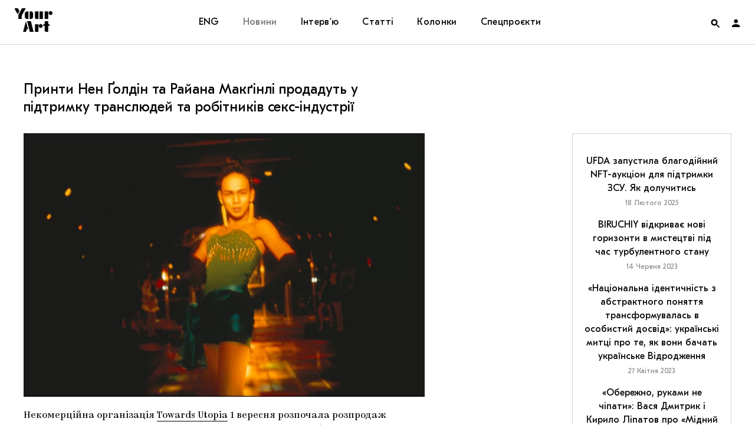

--- FILE ---
content_type: text/html; charset=UTF-8
request_url: https://supportyourart.com/news/nan-goldin-prints-50/
body_size: 123578
content:
<!DOCTYPE html>
<html class="no-js" prefix="og: http://ogp.me/ns#">
<head>
    <meta charset="">
    <meta name="viewport" content="width=device-width, initial-scale=1">
    <meta http-equiv="Content-Type" content="text/html; charset=">
    <meta http-equiv="X-UA-Compatible" content="IE=edge">
    <title>Принти Нен Ґолдін та Райана Макґінлі продадуть у підтримку транслюдей та робітників секс-індустрії | Your Art</title>
    <link rel="preload" href="https://supportyourart.com/wp-content/themes/main/framework/assets/fonts/Kazimir-Regular.woff2" as="font" type="font/woff2" crossorigin>
    <link rel="preload" href="https://supportyourart.com/wp-content/themes/main/framework/assets/fonts/Forum.woff2" as="font" type="font/woff2" crossorigin>
    <link rel="preload" href="https://supportyourart.com/wp-content/themes/main/framework/assets/fonts/GTEestiProText.woff2" as="font" type="font/woff2" crossorigin>
    <link rel="preload" href="https://supportyourart.com/wp-content/themes/main/framework/assets/fonts/icomoon.ttf?pu6cfc" as="font" type="font/ttf" crossorigin>
    <meta name="description" content="Медіа про культуру">
    <link rel="shortcut icon" type="image/png" sizes="16x16" href="https://supportyourart.com/wp-content/themes/main/framework/assets/img/favicon.ico"/>
	<style id='vendors-owl' media='all'>
	.owl-carousel{display:none;width:100%;-webkit-tap-highlight-color:transparent;position:relative;z-index:1}.owl-carousel .owl-stage{position:relative;-ms-touch-action:pan-Y;touch-action:manipulation;-moz-backface-visibility:hidden}.owl-carousel .owl-stage:after{content:".";display:block;clear:both;visibility:hidden;line-height:0;height:0}.owl-carousel .owl-stage-outer{position:relative;overflow:hidden;-webkit-transform:translate3d(0,0,0)}.owl-carousel .owl-item,.owl-carousel .owl-wrapper{-webkit-backface-visibility:hidden;-moz-backface-visibility:hidden;-ms-backface-visibility:hidden;-webkit-transform:translate3d(0,0,0);-moz-transform:translate3d(0,0,0);-ms-transform:translate3d(0,0,0)}.owl-carousel .owl-item{position:relative;min-height:1px;float:left;-webkit-backface-visibility:hidden;-webkit-tap-highlight-color:transparent;-webkit-touch-callout:none}.owl-carousel .owl-item img{display:block;width:100%}.owl-carousel .owl-dots.disabled,.owl-carousel .owl-nav.disabled{display:none}.owl-carousel .owl-dot,.owl-carousel .owl-nav .owl-next,.owl-carousel .owl-nav .owl-prev{cursor:pointer;-webkit-user-select:none;-khtml-user-select:none;-moz-user-select:none;-ms-user-select:none;user-select:none}.owl-carousel .owl-nav button.owl-next,.owl-carousel .owl-nav button.owl-prev,.owl-carousel button.owl-dot{background:0 0;color:inherit;border:none;padding:0!important;font:inherit}.owl-carousel.owl-loaded{display:block}.owl-carousel.owl-loading{opacity:0;display:block}.owl-carousel.owl-hidden{opacity:0}.owl-carousel.owl-refresh .owl-item{visibility:hidden}.owl-carousel.owl-drag .owl-item{-ms-touch-action:pan-y;touch-action:pan-y;-webkit-user-select:none;-moz-user-select:none;-ms-user-select:none;user-select:none}.owl-carousel.owl-grab{cursor:move;cursor:grab}.owl-carousel.owl-rtl{direction:rtl}.owl-carousel.owl-rtl .owl-item{float:right}.no-js .owl-carousel{display:block}.owl-carousel .animated{animation-duration:1s;animation-fill-mode:both}.owl-carousel .owl-animated-in{z-index:0}.owl-carousel .owl-animated-out{z-index:1}.owl-carousel .fadeOut{animation-name:fadeOut}@keyframes fadeOut{0%{opacity:1}100%{opacity:0}}.owl-height{transition:height .5s ease-in-out}.owl-carousel .owl-item .owl-lazy{opacity:0;transition:opacity .4s ease}.owl-carousel .owl-item .owl-lazy:not([src]),.owl-carousel .owl-item .owl-lazy[src^=""]{max-height:0}.owl-carousel .owl-item img.owl-lazy{transform-style:preserve-3d}.owl-carousel .owl-video-wrapper{position:relative;height:100%;background:#000}.owl-carousel .owl-video-play-icon{position:absolute;height:80px;width:80px;left:50%;top:50%;margin-left:-40px;margin-top:-40px;background:url(owl.video.play.png) no-repeat;cursor:pointer;z-index:1;-webkit-backface-visibility:hidden;transition:transform .1s ease}.owl-carousel .owl-video-play-icon:hover{-ms-transform:scale(1.3,1.3);transform:scale(1.3,1.3)}.owl-carousel .owl-video-playing .owl-video-play-icon,.owl-carousel .owl-video-playing .owl-video-tn{display:none}.owl-carousel .owl-video-tn{opacity:0;height:100%;background-position:center center;background-repeat:no-repeat;background-size:contain;transition:opacity .4s ease}.owl-carousel .owl-video-frame{position:relative;z-index:1;height:100%;width:100%}	</style>
<style id='vendors-mfp' media='all'>
	.mfp-bg{top:0;left:0;width:100%;height:100%;z-index:1042;overflow:hidden;position:fixed;background:#0b0b0b;opacity:.8}.mfp-wrap{top:0;left:0;width:100%;height:100%;z-index:1043;position:fixed;outline:0!important;-webkit-backface-visibility:hidden}.mfp-container{text-align:center;position:absolute;width:100%;height:100%;left:0;top:0;padding:0 8px;box-sizing:border-box}.mfp-container:before{content:'';display:inline-block;height:100%;vertical-align:middle}.mfp-align-top .mfp-container:before{display:none}.mfp-content{position:relative;display:inline-block;vertical-align:middle;margin:0 auto;text-align:left;z-index:1045}.mfp-ajax-holder .mfp-content,.mfp-inline-holder .mfp-content{width:100%;cursor:auto}.mfp-ajax-cur{cursor:progress}.mfp-zoom-out-cur,.mfp-zoom-out-cur .mfp-image-holder .mfp-close{cursor:-moz-zoom-out;cursor:-webkit-zoom-out;cursor:zoom-out}.mfp-zoom{cursor:pointer;cursor:-webkit-zoom-in;cursor:-moz-zoom-in;cursor:zoom-in}.mfp-auto-cursor .mfp-content{cursor:auto}.mfp-arrow,.mfp-close,.mfp-counter,.mfp-preloader{-webkit-user-select:none;-moz-user-select:none;user-select:none}.mfp-loading.mfp-figure{display:none}.mfp-hide{display:none!important}.mfp-preloader{color:#ccc;position:absolute;top:50%;width:auto;text-align:center;margin-top:-.8em;left:8px;right:8px;z-index:1044}.mfp-preloader a{color:#ccc}.mfp-preloader a:hover{color:#fff}.mfp-s-ready .mfp-preloader{display:none}.mfp-s-error .mfp-content{display:none}button.mfp-arrow,button.mfp-close{overflow:visible;cursor:pointer;background:0 0;border:0;-webkit-appearance:none;display:block;outline:0;padding:0;z-index:1046;box-shadow:none;touch-action:manipulation}button::-moz-focus-inner{padding:0;border:0}.mfp-close{width:44px;height:44px;line-height:44px;position:absolute;right:0;top:0;text-decoration:none;text-align:center;opacity:.65;padding:0 0 18px 10px;color:#fff;font-style:normal;font-size:28px;font-family:Arial,Baskerville,monospace}.mfp-close:focus,.mfp-close:hover{opacity:1}.mfp-close:active{top:1px}.mfp-close-btn-in .mfp-close{color:#333}.mfp-iframe-holder .mfp-close,.mfp-image-holder .mfp-close{color:#fff;right:-6px;text-align:right;padding-right:6px;width:100%}.mfp-counter{position:absolute;top:0;right:0;color:#ccc;font-size:12px;line-height:18px;white-space:nowrap}.mfp-arrow{position:absolute;opacity:.65;margin:0;top:50%;margin-top:-55px;padding:0;width:90px;height:110px;-webkit-tap-highlight-color:transparent}.mfp-arrow:active{margin-top:-54px}.mfp-arrow:focus,.mfp-arrow:hover{opacity:1}.mfp-arrow:after,.mfp-arrow:before{content:'';display:block;width:0;height:0;position:absolute;left:0;top:0;margin-top:35px;margin-left:35px;border:medium inset transparent}.mfp-arrow:after{border-top-width:13px;border-bottom-width:13px;top:8px}.mfp-arrow:before{border-top-width:21px;border-bottom-width:21px;opacity:.7}.mfp-arrow-left{left:0}.mfp-arrow-left:after{border-right:17px solid #fff;margin-left:31px}.mfp-arrow-left:before{margin-left:25px;border-right:27px solid #3f3f3f}.mfp-arrow-right{right:0}.mfp-arrow-right:after{border-left:17px solid #fff;margin-left:39px}.mfp-arrow-right:before{border-left:27px solid #3f3f3f}.mfp-iframe-holder{padding-top:40px;padding-bottom:40px}.mfp-iframe-holder .mfp-content{line-height:0;width:100%;max-width:900px}.mfp-iframe-holder .mfp-close{top:-40px}.mfp-iframe-scaler{width:100%;height:0;overflow:hidden;padding-top:56.25%}.mfp-iframe-scaler iframe{position:absolute;display:block;top:0;left:0;width:100%;height:100%;box-shadow:0 0 8px rgba(0,0,0,.6);background:#000}img.mfp-img{width:auto;max-width:100%;height:auto;display:block;line-height:0;box-sizing:border-box;padding:40px 0 40px;margin:0 auto}.mfp-figure{line-height:0}.mfp-figure:after{content:'';position:absolute;left:0;top:40px;bottom:40px;display:block;right:0;width:auto;height:auto;z-index:-1;box-shadow:0 0 8px rgba(0,0,0,.6);background:#444}.mfp-figure small{color:#bdbdbd;display:block;font-size:12px;line-height:14px}.mfp-figure figure{margin:0}.mfp-bottom-bar{margin-top:-36px;position:absolute;top:100%;left:0;width:100%;cursor:auto}.mfp-title{text-align:left;line-height:18px;color:#f3f3f3;word-wrap:break-word;padding-right:36px}.mfp-image-holder .mfp-content{max-width:100%}.mfp-gallery .mfp-image-holder .mfp-figure{cursor:pointer}@media screen and (max-width:800px) and (orientation:landscape),screen and (max-height:300px){.mfp-img-mobile .mfp-image-holder{padding-left:0;padding-right:0}.mfp-img-mobile img.mfp-img{padding:0}.mfp-img-mobile .mfp-figure:after{top:0;bottom:0}.mfp-img-mobile .mfp-figure small{display:inline;margin-left:5px}.mfp-img-mobile .mfp-bottom-bar{background:rgba(0,0,0,.6);bottom:0;margin:0;top:auto;padding:3px 5px;position:fixed;box-sizing:border-box}.mfp-img-mobile .mfp-bottom-bar:empty{padding:0}.mfp-img-mobile .mfp-counter{right:5px;top:3px}.mfp-img-mobile .mfp-close{top:0;right:0;width:35px;height:35px;line-height:35px;background:rgba(0,0,0,.6);position:fixed;text-align:center;padding:0}}@media all and (max-width:900px){.mfp-arrow{-webkit-transform:scale(.75);transform:scale(.75)}.mfp-arrow-left{-webkit-transform-origin:0;transform-origin:0}.mfp-arrow-right{-webkit-transform-origin:100%;transform-origin:100%}.mfp-container{padding-left:6px;padding-right:6px}}	</style>
<style id='vendors-tippy' media='all'>
	.tippy-box[data-theme~=light]{color:#26323d;box-shadow:0 0 20px 4px rgba(154,161,177,.15),0 4px 80px -8px rgba(36,40,47,.25),0 4px 4px -2px rgba(91,94,105,.15);background-color:#fff}.tippy-box[data-theme~=light][data-placement^=top]>.tippy-arrow:before{border-top-color:#fff}.tippy-box[data-theme~=light][data-placement^=bottom]>.tippy-arrow:before{border-bottom-color:#fff}.tippy-box[data-theme~=light][data-placement^=left]>.tippy-arrow:before{border-left-color:#fff}.tippy-box[data-theme~=light][data-placement^=right]>.tippy-arrow:before{border-right-color:#fff}.tippy-box[data-theme~=light]>.tippy-backdrop{background-color:#fff}.tippy-box[data-theme~=light]>.tippy-svg-arrow{fill:#fff}	</style>
	<style id='css-default' media='all'>
	:root{--font-family-supertitle:'Forum','Times New Roman';--font-family-title:'GT Eesti Pro Text','Verdana';--font-family-text:'Kazimir',sans-serif;--font-size-base:16px;--color-white:#ffffff;--color-black:#000000;--color-red:#ff0000;--color-red-transparent:rgba(255, 0, 0, 0.7);--color-red-hover:#ff3232;--color-grey:#d6d6d6;--color-placeholder:#97979b;--color-border:#d6d6d6;--transition-duration:0.4s}@font-face{font-family:Kazimir;src:url(/wp-content/themes/main/framework/assets/fonts/Kazimir-Regular.woff2) format('woff2'),url(/wp-content/themes/main/framework/assets/fonts/Kazimir-Regular.woff) format('woff');font-weight:400;font-style:normal;font-display:swap}@font-face{font-family:Kazimir;src:url(/wp-content/themes/main/framework/assets/fonts/Kazimir-Light.woff2) format('woff2'),url(/wp-content/themes/main/framework/assets/fonts/Kazimir-Light.woff) format('woff');font-weight:300;font-style:normal;font-display:swap}@font-face{font-family:Kazimir;src:url(/wp-content/themes/main/framework/assets/fonts/Kazimir-Medium.woff2) format('woff2'),url(/wp-content/themes/main/framework/assets/fonts/Kazimir-Medium.woff) format('woff');font-weight:500;font-style:normal;font-display:swap}@font-face{font-family:Kazimir;src:url(/wp-content/themes/main/framework/assets/fonts/Kazimir-Bold.woff2) format('woff2'),url(/wp-content/themes/main/framework/assets/fonts/Kazimir-Bold.woff) format('woff');font-weight:700;font-style:normal;font-display:swap}@font-face{font-family:Kazimir;src:url(/wp-content/themes/main/framework/assets/fonts/Kazimir-RegularItalic.woff2) format('woff2'),url(/wp-content/themes/main/framework/assets/fonts/Kazimir-RegularItalic.woff) format('woff');font-weight:400;font-style:italic;font-display:swap}@font-face{font-family:Forum;src:url(/wp-content/themes/main/framework/assets/fonts/Forum.woff2) format('woff2'),url(/wp-content/themes/main/framework/assets/fonts/Forum.woff) format('woff');font-weight:400;font-style:normal;font-display:swap}@font-face{font-family:'GT Eesti Pro Text';src:url(/wp-content/themes/main/framework/assets/fonts/GTEestiProText.woff2) format('woff2'),url(/wp-content/themes/main/framework/assets/fonts/GTEestiProText.woff) format('woff');font-weight:400;font-style:normal;font-display:swap}@font-face{font-family:icomoon;src:url(/wp-content/themes/main/framework/assets/fonts/icomoon.eot?pu6cfc);src:url(/wp-content/themes/main/framework/assets/fonts/icomoon.eot?pu6cfc#iefix) format('embedded-opentype'),url(/wp-content/themes/main/framework/assets/fonts/icomoon.ttf?pu6cfc) format('truetype'),url(/wp-content/themes/main/framework/assets/fonts/icomoon.woff?pu6cfc) format('woff'),url(/wp-content/themes/main/framework/assets/fonts/icomoon.svg?pu6cfc#icomoon) format('svg');font-weight:400;font-style:normal;font-display:block}[class*=" icon-"],[class^=icon-]{font-family:icomoon!important;speak:never;font-style:normal;font-weight:400;font-variant:normal;text-transform:none;line-height:1;display:inline-block;vertical-align:middle;-webkit-font-smoothing:antialiased;-moz-osx-font-smoothing:grayscale}.icon-cart:before{content:"\e910"}.icon-heart:before{content:"\e90d"}.icon-note:before{content:"\e90f"}.icon-close:before{content:"\e90e"}.icon-heart-full:before{content:"\e90c"}.icon-facebook:before{content:"\e905"}.icon-instagram:before{content:"\e908"}.icon-telegram:before{content:"\e909"}.icon-twitter:before{content:"\e90a"}.icon-views:before{content:"\e90b"}.icon-account:before{content:"\e900"}.icon-arrow-down:before{content:"\e901"}.icon-arrow-left:before{content:"\e902"}.icon-arrow-right:before{content:"\e903"}.icon-arrow-up:before{content:"\e904"}.icon-podcasts:before{content:"\e906"}.icon-search:before{content:"\e907"}/*! normalize.css v8.0.1 | MIT License | github.com/necolas/normalize.css */html{line-height:1.15;-webkit-text-size-adjust:100%}body{margin:0}main{display:block}h1{font-size:2em;margin:.67em 0}hr{box-sizing:content-box;height:0;overflow:visible}pre{font-family:monospace,monospace;font-size:1em}a{background-color:transparent}abbr[title]{border-bottom:none;text-decoration:underline;text-decoration:underline dotted}b,strong{font-weight:bolder}code,kbd,samp{font-family:monospace,monospace;font-size:1em}small{font-size:80%}sub,sup{font-size:75%;line-height:0;position:relative;vertical-align:baseline}sub{bottom:-.25em}sup{top:-.5em}img{border-style:none}button,input,optgroup,select,textarea{font-family:inherit;font-size:100%;line-height:1.15;margin:0}button,input{overflow:visible}button,select{text-transform:none}[type=button],[type=reset],[type=submit],button{-webkit-appearance:button}[type=button]::-moz-focus-inner,[type=reset]::-moz-focus-inner,[type=submit]::-moz-focus-inner,button::-moz-focus-inner{border-style:none;padding:0}[type=button]:-moz-focusring,[type=reset]:-moz-focusring,[type=submit]:-moz-focusring,button:-moz-focusring{outline:1px dotted ButtonText}fieldset{padding:.35em .75em .625em}legend{box-sizing:border-box;color:inherit;display:table;max-width:100%;padding:0;white-space:normal}progress{vertical-align:baseline}textarea{overflow:auto}[type=checkbox],[type=radio]{box-sizing:border-box;padding:0}[type=number]::-webkit-inner-spin-button,[type=number]::-webkit-outer-spin-button{height:auto}[type=search]{-webkit-appearance:textfield;outline-offset:-2px}[type=search]::-webkit-search-decoration{-webkit-appearance:none}::-webkit-file-upload-button{-webkit-appearance:button;font:inherit}details{display:block}summary{display:list-item}template{display:none}[hidden]{display:none}*{-webkit-box-sizing:border-box;-moz-box-sizing:border-box;-ms-box-sizing:border-box;box-sizing:border-box;outline:0}body,html{width:100%;height:100%}html{font-size:var(--font-size-base)}body{font-family:var(--font-family-text);font-size:1rem;line-height:1.5;color:var(--color-black);background-color:#fff;min-width:320px;overflow-x:hidden;-webkit-font-smoothing:antialiased;-moz-osx-font-smoothing:grayscale}p{margin-bottom:30px}p:last-child{margin-bottom:0}a{color:inherit;text-decoration:none;outline:0;-webkit-transition:all var(--transition-duration);-moz-transition:all var(--transition-duration);-ms-transition:all var(--transition-duration);-o-transition:all var(--transition-duration);transition:all var(--transition-duration);word-break:break-word}h1,h2,h3,h4,h5{font-family:var(--font-family-title);margin:0;padding:0}blockquote{font-family:var(--font-family-supertitle);line-height:1.3333;text-align:center;margin:0 0 40px 0}ol,ul{padding:0;margin:0}ul{list-style:none}figure{margin:0;padding:0}img{display:block;width:100%;height:auto}img[src=""]{display:none}picture{display:block}figcaption{font-family:var(--font-family-title);font-size:.75rem;margin-top:10px}blockquote{font-family:var(--font-family-supertitle)}iframe{width:100%!important}iframe[src*=youtube]{height:auto;aspect-ratio:1.77777778}.instagram-media{min-width:325px!important}form{margin:0}fieldset{border:none;padding:0}i+span{display:inline-block;vertical-align:middle}input{border:none;border-radius:0;width:100%;padding:0}input[type=search]::-ms-clear{display:none;width:0;height:0}input[type=search]::-ms-reveal{display:none;width:0;height:0}button{border:none;background:0 0;color:inherit;padding:0;cursor:pointer;-webkit-appearance:none}input[type=email],input[type=text]{background-color:transparent;color:inherit}input[type=search]::-webkit-search-cancel-button,input[type=search]::-webkit-search-decoration,input[type=search]::-webkit-search-results-button,input[type=search]::-webkit-search-results-decoration{display:none}input[type=email]:-webkit-autofill,input[type=email]:-webkit-autofill:active,input[type=email]:-webkit-autofill:focus,input[type=email]:-webkit-autofill:hover{transition:background-color 5000s ease-in-out 0s}input:-webkit-autofill{-webkit-text-fill-color:var(--color-black)}.footer input:-webkit-autofill{-webkit-text-fill-color:var(--color-white)}input:-webkit-autofill:focus{-webkit-text-fill-color:var(--color-black)}.footer input:-webkit-autofill:focus{-webkit-text-fill-color:var(--color-white)}.button{display:inline-block}.button span{display:inline-block;vertical-align:middle;width:100%;padding:20px 30px;border:1px solid var(--color-border);font-family:var(--font-family-title);line-height:1;letter-spacing:.33px;text-align:center;transition:all var(--transition-duration)}.menu .button span{color:var(--color-red);border-color:var(--color-red);background-color:var(--color-white);padding:10px 20px}.button:active span,.button:focus span,.button:hover span{border-color:var(--color-red);color:var(--color-red)}.menu .button:active span,.menu .button:focus span,.menu .button:hover span{color:var(--color-white);border-color:var(--color-red-hover);background-color:var(--color-red-hover)}.grid{display:grid;grid-template-areas:"header" "main" "footer";grid-template-rows:min-content auto min-content}.header{grid-area:header;display:grid;gap:0;align-items:center;position:fixed;top:0;left:0;width:100%;z-index:999;background-color:var(--color-white);padding:0 25px}.logo{grid-area:logo}.logo__link{display:inline-block;width:64px;height:40px;background:center/cover no-repeat url([data-uri])}.nav{grid-area:nav}.menu{grid-area:nav}.menu__items{display:flex}.menu__item{position:relative}.menu__item>.submenu{max-height:0}.menu__item:hover>.submenu{max-height:9999px}.menu__link{font-family:var(--font-family-title);letter-spacing:.33px;line-height:1}.footer .menu__link{color:var(--color-grey)}.menu__link:focus,.menu__link:hover{color:#ff3232}.menu__link:active{color:#727173}.menu__item_active>.menu__link{color:#727173}.header .submenu{overflow:hidden}.toggles{grid-area:toggles;display:grid;grid-template-columns:repeat(2,1fr);grid-template-rows:75px;justify-content:end;align-items:center}.auth{display:flex;align-items:center;height:100%;cursor:pointer}.auth__image{display:block;width:22px;height:22px;border-radius:50%;overflow:hidden}.auth__nav>li:first-child .submenu{max-height:0}.auth:hover .auth__nav>li:first-child .submenu{max-height:99999px}.auth__nav .submenu a{display:block;padding:20px 25px}.auth__nav .menu__item{padding:0}.auth__nav .menu__item:hover a{background-color:var(--color-red-hover);color:var(--color-white)}.form__item{position:relative}.form__item_search{width:100%}.form__input{position:relative;font-family:var(--font-family-title);width:100%}.form__input::placeholder{font-family:var(--font-family-title);color:var(--color-placeholder)}.form__input::placeholder:after{content:''}.form__input_search{width:100%;padding:25px 50px;text-align:center}.form__input_email{border-left:none;border-right:none;border-top:none;border-bottom:1px solid var(--color-border);padding-bottom:6px}.footer .form__input_email{color:var(--color-white)}.form__button{width:100%}.form__button span{padding:17px 23px}.form__close{position:absolute;right:20px;top:50%;transform:translateY(-50%)}.form__close:hover{color:var(--color-red-hover)}.form__label-message{position:absolute;left:0;bottom:-20px;font-size:12px;opacity:0;transition:opacity var(--transition-duration)}.form__label-message_active{opacity:1}.search-form{background:#fff;border:1px solid var(--color-border)}[data-search-form-state]>.search-form{position:fixed;right:25px;z-index:998;transform:translateY(-200px);transition:all .4s}[data-search-form-state="1"] .search-form{transform:translateY(0)}.main{grid-area:main;display:grid;grid-template-columns:1fr;row-gap:40px;max-width:1250px;width:100%;padding:0 25px}.page-header{text-align:center}.page-header h2{font-family:var(--font-family-supertitle);font-weight:400;text-transform:uppercase}.page-header__description{max-width:580px;font-family:var(--font-family-title);line-height:1.3125;text-align:center}.cards{display:grid;grid-template-rows:auto;gap:40px}.cards__title{line-height:1}[data-page-type=category] .cards__title{font-size:1rem;letter-spacing:1.6px;color:red;text-transform:uppercase}[data-page-type=post] .cards__title{font-size:1.5rem;font-weight:400}.card{position:relative;text-align:center}.card__link{display:block}.card__header{position:relative}.card__figure{position:relative;height:180px;overflow:hidden}.card__figure:after,.card__figure:before{content:'';position:absolute;left:0;top:0;width:100%;height:100%;z-index:1}.card__figure:before{background-color:rgba(255,0,0,.7)}.card__figure:after{background-image:linear-gradient(180deg,rgba(255,0,0,.5) 0,rgba(0,0,0,.5) 100%);opacity:.3}.slider .card__figure{max-width:unset}.card picture{height:100%}.card__image{height:100%;width:100%;object-fit:cover;object-position:center}.card__figcaption{position:absolute;top:0;left:0;width:100%;height:100%;z-index:2;margin-top:0;display:grid;grid-template-rows:repeat(2,min-content);align-content:center;row-gap:7px;font-family:var(--font-family-title)}.card__add-to-favorites{position:absolute;top:0;right:0;z-index:3}.card__add-to-favorites,.card__figcaption,.card__figure:after,.card__figure:before{font-size:13px;color:var(--color-white);opacity:0;transition:all var(--transition-duration)}.no-js .slider .card:first-child .card__add-to-favorites,.no-js .slider .card:first-child .card__figcaption,.no-js .slider .card:first-child .card__figure:after,.no-js .slider .card:first-child .card__figure:before,.owl-carousel .card__add-to-favorites,.owl-carousel .card__figcaption,.owl-carousel .card__figure:after,.owl-carousel .card__figure:before{display:none}.card__meta{margin:10px 0 7px}.card__date{font-family:var(--font-family-title);font-size:.75rem;color:#727173;letter-spacing:1.2px;text-transform:uppercase}.card__body{padding:0 25px}.card__title{font-size:1rem;font-weight:400;letter-spacing:.3px;line-height:1.3125}.card__author{font-family:var(--font-family-title);font-size:.75rem;color:var(--color-red);letter-spacing:1.2px;text-transform:uppercase}.categories li{display:inline;font-family:var(--font-family-title);font-size:13px;color:var(--color-red);letter-spacing:1.2px;text-transform:uppercase}.categories li+li{padding-left:10px}.categories li+li:before{content:'';display:inline-block;vertical-align:middle;margin-bottom:2px;margin-right:10px;left:6px;width:4px;height:4px;border-radius:50%;background-color:var(--color-red)}.aside{grid-area:aside}.aside__container{position:relative;padding:20px 19px;border:1px solid #d6d6d6;font-family:var(--font-family-title);text-align:center;overflow:hidden}.aside__block-title{font-size:.8125rem;line-height:1;letter-spacing:1.3px;color:red;text-transform:uppercase}.aside__item{margin-top:15px}.aside__title{font-size:1rem;font-weight:400;line-height:1.45}.aside__date{font-size:.75rem;color:#8c8c8c}.aside__more{position:absolute;bottom:15px;left:0;width:100%}.aside__more:after{content:'';position:absolute;bottom:-25px;left:0;width:100%;height:100px;z-index:2;background-image:linear-gradient(180deg,rgba(255,255,255,0) -55%,#fff 55%,#fff 100%)}.aside__more span{position:relative;font-size:1rem;line-height:.9;color:var(--color-red);letter-spacing:.33px;text-align:center;border-bottom:1px solid var(--color-red);z-index:3}.afisha{display:block;border:1px solid var(--color-grey);border-bottom:none;text-align:center}.afisha__img{display:inline-block;height:170px;width:auto}.slider{width:100%}[data-page-type=post] .slider{margin-bottom:30px}.slider__figure,.slider__figure img,.slider__figure picture,.slider__permalink{display:block;height:inherit}.slider__item{position:relative}.slider__figure img,.slider__figure picture{object-fit:cover;object-position:center;height:100%}.slider__navs.disabled{display:none}.slider.owl-carousel .slider__fallback,.slider:not(.owl-carousel) .owl-lazy{display:none}.slide__figcaption{text-align:center;margin-top:10px}.project__content{font-family:var(--font-family-title);font-weight:400;line-height:1.3333;background:#ebebeb}.project__content{display:flex;flex-direction:column;align-items:center;justify-content:center;text-align:center}.project__figure{height:100%;overflow:hidden}.project__image{object-fit:cover;object-position:center;height:100%;width:100%}.project:nth-child(even) .project__figure{order:-1}.project__title{font-weight:inherit;letter-spacing:.56px;text-transform:uppercase}.project__description{letter-spacing:.34px;margin-top:30px}.project__description:empty{margin-top:0}.load-more{text-align:center;margin-top:40px}.page__container{max-width:660px;margin:0 auto;text-align:center}.page__body{font-family:var(--font-family-title);font-size:18px;line-height:1.5}.page__body h4{font-size:24px;font-weight:400;margin:10px 0}.page__body h4+p{margin-top:0}.page__body ol{text-align:left}.page__body ol li{list-style:decimal inside;margin-bottom:10px}.page__body ol li::marker{font-family:var(--font-family-supertitle);font-size:30px}.article__overlay{position:relative;margin-bottom:30px}.article[data-post-template=news] .article__title{font-size:1.5rem;line-height:1.25;font-weight:400;text-transform:none}.article:not([data-post-template=news]) .article__title{font-family:var(--font-family-supertitle);font-size:3.125rem;line-height:1.2;font-weight:400;text-transform:uppercase;text-align:center}.article__thumbnail{margin-bottom:20px}.article__figure{margin-bottom:30px}.article__image{display:block}.article__categories{margin:30px 0;text-align:center}.article__meta{display:flex;justify-content:flex-start;align-items:flex-start;font-family:var(--font-family-title);font-size:.8125rem;color:var(--color-placeholder);letter-spacing:.25px;line-height:1.3333}.article__meta a{color:var(--color-black)}.article__meta a:hover{color:var(--color-red-hover)}.article__description{font-family:var(--font-family-title);line-height:1.333;text-align:center;margin-bottom:40px}.article__actions,.article__favorites{display:flex;justify-content:space-between;align-items:center}.article__tags{margin:40px 0 0}.content h3{margin-bottom:30px}.content p:first-child{margin-top:0}.content p:last-child{margin-bottom:0}.content a:not(.js-popup){display:inline;text-decoration:underline;text-decoration-color:#000;text-decoration-thickness:from-font;text-underline-position:under;text-underline-offset:-1px;transition:color .4s,text-decoration-color .4s}.content a:not(.js-popup):active,.content a:not(.js-popup):focus,.content a:not(.js-popup):hover{color:var(--color-red);text-decoration-color:transparent}.content ul li{list-style:disc inside;margin-bottom:10px}.content ul li::marker{display:block;width:6px;height:6px;border-radius:50%;background-color:var(--color-black)}.content figcaption{text-align:center}.content .wp-block-columns,.content .wp-block-embed,.content .wp-block-pullquote,.content .wp-block-verse,.content__figure,.content__image-double{margin-bottom:0}.content__image-double .content__figure{margin-bottom:0}.content .wp-block-pullquote{padding:0;margin-top:0}.content .wp-block-pullquote p{font-size:inherit;line-height:inherit}.content cite{font-family:var(--font-family-text);font-weight:300}.content .wp-block-embed.is-provider-youtube .wp-block-embed__wrapper{overflow:hidden;padding-top:56.25%}.content .wp-block-embed.is-provider-youtube .wp-block-embed__wrapper iframe{position:absolute;top:0;left:0;width:100%;height:100%;border:0}.content .wp-block-verse{margin-top:0;float:right}.content .wp-video{width:100%!important}.content .wp-video-shortcode video,.content video.wp-video-shortcode{height:auto}.tags__title{font-size:1rem;font-weight:400;line-height:1.5;margin-bottom:15px}.tags__items{display:flex;justify-content:flex-start;align-items:center;flex-wrap:wrap}.tags__item{margin:0 10px 10px 0}.tags__item:last-child{margin-right:0}.tags__permalink{display:inline-block;background-color:var(--color-grey);padding:12px 20px}.tags__permalink span{font-family:var(--font-family-title);font-size:.75rem;line-height:.667;white-space:nowrap}.notes i,.notes span{cursor:pointer}.notes span{display:inline}.notes i{padding-left:3px}.tippy-content{font-size:10px;line-height:1.4;color:#343434;text-align:center;padding:13px}.article__footer .meta{padding-bottom:25px;border-bottom:1px solid #d6d6d6}.article__footer .meta__column{display:flex;flex-direction:column}.article__footer .meta__column>div:last-child{margin-top:10px}.share{display:flex;justify-content:flex-start;align-items:center}.share__title{font-family:var(--font-family-title);font-size:12px}.share__buttons{display:flex;justify-content:flex-start;align-items:center;margin-left:10px}.share__button{line-height:.7}.share__button+.share__button{margin-left:5px}.footer{grid-area:footer;background-color:var(--color-black);color:var(--color-white)}.footer__container{display:grid;gap:40px}.subscribe{grid-area:subscribe}.subscribe__title{font-weight:400}.article .subscribe__container{padding:40px;border:1px solid var(--color-border)}.subscribe-popup{position:relative;max-width:900px;margin:0 auto}.subscribe-popup__container{display:flex;align-items:center;justify-content:center;height:100%}.subscribe-popup__bg{height:500px;width:100%;background-size:cover;background-repeat:no-repeat;background-position:center}.subscribe-popup__inner{padding:60px 40px;background-color:var(--color-white);border:1px solid var(--color-black)}.subscribe-popup__title{font-family:var(--font-family-supertitle);font-size:30px;font-weight:400}.subscribe-popup__title+p{margin:10px 0 30px}.mfp-close-btn-in .subscribe-popup__close.mfp-close{font-size:18px;font-weight:400;color:var(--color-black);opacity:1;transition:all var(--transition-duration);cursor:pointer;padding-top:10px}.mfp-close-btn-in .subscribe-popup__close.mfp-close:active,.mfp-close-btn-in .subscribe-popup__close.mfp-close:focus,.mfp-close-btn-in .subscribe-popup__close.mfp-close:hover{color:var(--color-red-hover)}.socials{grid-area:socials}.socials__block-title{font-family:var(--font-family-title);font-weight:400;font-size:12px;color:#d6d6d6}.socials__items{display:flex;justify-content:start}.socials__item{margin-right:20px}.socials__item:last-child{margin-right:0}.socials__link{font-size:1.9rem;color:#a4a4a8}.socials__link:active,.socials__link:focus,.socials__link:hover{color:#333}.favorites__button{display:inline-block;padding:20px}.article__favorites .favorites__button{min-width:40px;padding-right:0}.favorites__button[data-is-in-favorites="0"] .icon-heart-full{display:none}.favorites__button[data-is-in-favorites="1"] .icon-heart{display:none}.favorites__title{font-size:12px;font-weight:400}.patreon__link span{color:var(--color-red);border-color:var(--color-red);background-color:var(--color-white)}.patreon__link:active span,.patreon__link:focus span,.patreon__link:hover span{color:var(--color-white);border-color:var(--color-red-hover);background-color:var(--color-red-hover)}.copyright{grid-area:copyright}.copyright p{font-family:var(--font-family-title);color:#95959d;letter-spacing:.5px;border-top:1px solid #404045;margin:0;padding-top:25px}.tippy-content{word-break:break-word;}	</style>
	<style id='css-mobile' media='all and (max-width: 1024px)'>
	blockquote{font-size:1.5rem}.header{grid-template-columns:min-content auto min-content;grid-template-rows:60px auto;grid-template-areas:"nav-toggle logo toggles" "nav nav nav"}.logo{text-align:center}.nav-toggle{grid-area:nav-toggle;height:14px;cursor:pointer;width:20px;position:relative;overflow:hidden}.nav-toggle:after,.nav-toggle:before{transition:all var(--transition-duration) linear;content:'';display:block;width:2px;height:14px;transform-origin:center center;background-color:#000}.nav-toggle:before{position:absolute;top:0;left:9px;transform:rotate(-45deg)}.nav-toggle:after{position:absolute;top:0;right:9px;transform:rotate(45deg)}.nav-toggle span{transition:all var(--transition-duration) linear var(--transition-duration);display:block;width:100%;height:2px;background-color:#000}.nav-toggle span:first-child{position:absolute;top:0;left:0}.nav-toggle span:nth-child(2){position:absolute;top:50%;transform:translateY(-50%);left:0}.nav-toggle span:last-child{position:absolute;bottom:0;left:0}[data-nav-state="1"] .nav-toggle span{transition:all var(--transition-duration) linear}[data-nav-state="1"] .nav-toggle:after,[data-nav-state="1"] .nav-toggle:before{transition:all var(--transition-duration) linear var(--transition-duration)}.nav-toggle:before{transform:scale(0,1) rotate(-45deg)}.nav-toggle:after{transform:scale(0,1) rotate(45deg)}[data-nav-state="1"] .nav-toggle:before{transform:scale(1,1) rotate(-45deg)}[data-nav-state="1"] .nav-toggle:after{transform:scale(1,1) rotate(45deg)}[data-nav-state="1"] .nav-toggle span{transform:scale(.4);opacity:0}.header .menu{max-height:0;overflow:hidden;-webkit-transition:all var(--transition-duration);-moz-transition:all var(--transition-duration);-ms-transition:all var(--transition-duration);-o-transition:all var(--transition-duration);transition:all var(--transition-duration)}[data-nav-state="1"] .header .menu{max-height:9999px}.header .menu .button{display:none}.footer .menu__items,.header .menu__items{flex-direction:column}.header .menu__items{text-align:center;padding:70px 0}.menu__item{padding:0 0 20px 0}.footer .menu__item{padding:0 0 30px 0}.menu__link{text-transform:uppercase}.footer .menu__link{font-size:12px;text-transform:none}.auth .submenu{display:none}.toggles{column-gap:10px}.form__item{margin-bottom:20px}.form__item:last-of-type{margin:30px 0 0}.form__item:first-of-type{margin-top:0}.form__input::placeholder{font-size:12px}[data-search-form-state]>.search-form{top:60px;left:25px}.main{margin:80px 0 40px}.page-header h2{font-size:1.875rem;margin:20px 0 0}.page-header__description{font-size:1rem}.page-header__description:empty{margin:0 0 20px}@media (min-width:860px){.slider .card{max-height:280px}}[data-page-name=columns] .card__link{position:relative}[data-page-name=columns] .card__meta{position:absolute;left:0;width:100%;bottom:0}[data-page-name=columns] .card__body{padding:40px 25px 40px}[data-page-name=columns] .card__author{position:absolute;top:193px;left:0;width:100%;text-align:center}.cards{grid-template-areas:"aside" "slider" ".";grid-template-columns:1fr;grid-template-rows:auto}@media (min-width:560px){.cards{grid-template-areas:"slider aside" "slider ." ". .";grid-template-columns:repeat(2,1fr)}.cards__title{grid-column-end:span 2}}@media (min-width:860px){.cards{grid-template-areas:"slider slider slider" ". . aside" ". . aside" ". . aside" ". . aside" ". . .";grid-template-columns:repeat(3,1fr)}.cards__title{grid-column-end:span 3}}@media (min-width:560px){.load-more{grid-column-end:span 2}}@media (min-width:860px){.load-more{grid-column-end:span 3}}.slider{display:none;grid-area:slider;grid-template-rows:min-content;gap:40px}[post-type=post] .slider{max-width:calc(100% - 50%)}.slider__navs{display:none}.slider__dots{text-align:center}.slider__dot{display:inline-block}.slider__dot span{display:block;width:10px;height:10px;border-radius:50%;background-color:var(--color-white);border:1px solid var(--color-red);transition:all .4s}.slider__dot.active span{background-color:var(--color-red)}.slider__dot+.slider__dot{margin-left:10px}@media (min-width:860px){.slider{grid-template-columns:repeat(3,1fr);grid-template-rows:auto;grid-row-end:3}}.slide__figcaption{padding:0 20px}.projects{display:grid;grid-template-columns:1fr;row-gap:40px}@media (min-width:560px){.projects{grid-template-columns:repeat(2,1fr)}}@media (min-width:860px){.projects{grid-template-columns:repeat(3,1fr)}}@media (min-width:560px){.project{grid-column-end:span 2}}@media (min-width:860px){.project{grid-column-end:span 3}}.project__link{display:grid}.project:nth-child(even) .project__link{grid-template-rows:300px minmax(300px,auto)}.project:nth-child(odd) .project__link{grid-template-rows:minmax(300px,auto) 300px}@media (min-width:480px){.project:nth-child(even) .project__link{grid-template-rows:480px minmax(480px,auto)}.project:nth-child(odd) .project__link{grid-template-rows:minmax(480px,auto) 480px}}@media (min-width:600px){.project:nth-child(even) .project__link{grid-template-rows:600px minmax(600px,auto)}.project:nth-child(odd) .project__link{grid-template-rows:minmax(600px,auto) 600px}}.project__content{padding:30px}.project__title{font-size:1.5rem}.project__description{font-size:.875rem}.page__body ol li{padding-left:15px}.article:not([data-post-template=news]) .article__title{font-size:1.875rem;width:100%;padding:0 10px}.article__header .article__meta{margin-bottom:25px}.article__footer{margin-top:40px}.article__meta{column-gap:30px}.article__similar-posts{margin-top:80px}.content h2{font-size:2rem}.content h3{font-size:1.6rem}.content h4{font-size:1.2rem}.content h5{font-size:1rem}.content cite{font-size:1rem}.meta{margin:25px 0 0}.article__header .meta__column:first-child{display:flex;flex-direction:row;align-items:center;column-gap:30px}.article__header .meta__column:not(:first-child){display:none}.article__footer .meta__column:first-child{display:none}.socials__block-title{margin:0 0 20px 0}.copyright p{font-size:10px}.article .subscribe{margin:40px 0}.subscribe__title{font-size:1rem;margin-bottom:30px}.patreon__link{display:block}.footer__container{grid-template-columns:1fr;grid-template-rows:repeat(5,auto);grid-template-areas:"subscribe" "nav" "socials" "copyright";padding:50px 25px}.wp-block-column__caption{margin:-10px 0 30px}[data-page-type="frontpage"] .aside__item:nth-child(n + 6){display:none;}	</style>
	<style id='css-desktop' media='all and (min-width: 1025px)'>
	blockquote{font-size:1.625rem}.header{grid-template-rows:75px auto;grid-template-columns:min-content auto min-content;grid-template-areas:"logo nav toggles";border-bottom:1px solid var(--color-border)}.nav-toggle{display:none}.header .menu__items{justify-content:center;align-items:center;padding:0 30px}.footer .menu__items{justify-content:flex-start;align-items:center;height:100%}.menu__item{padding:25px 40px 25px 0}.menu__item>.submenu{max-height:0}.menu__item:hover>.submenu{max-height:9999px}.header .auth .submenu,.header .menu .submenu{position:absolute;top:75px}.header .menu .submenu{left:-27px}.header .auth .submenu{right:0}.header .submenu{background:var(--color-white);-webkit-box-shadow:0 1px 3px 0 rgba(214,214,214,.5);-moz-box-shadow:0 1px 3px 0 rgba(214,214,214,.5);box-shadow:0 1px 3px 0 rgba(214,214,214,.5)}.header .submenu__item{text-align:left;padding:0}.header .submenu__item a{display:block;padding:20px 25px}.header .submenu__item:hover a{background-color:var(--color-red-hover);color:var(--color-white)}.header .submenu span{white-space:nowrap}.toggles{column-gap:20px}.form__item{display:inline-block;vertical-align:bottom;margin-bottom:0;margin-right:20px}.form__item_email{width:calc(100% - 150px - 20px)}.form__item:last-child{margin-right:0}.form__input::placeholder{font-size:1rem}[data-search-form-state]>.search-form .form__input_search{max-width:300px}[data-search-form-state]>.search-form{top:75px}.main{margin:76px auto 60px}[data-page-type=page] .main{grid-template-rows:min-content auto}.page-header h2{font-size:3.125rem;margin:60px 0 0}.page-header__description{font-size:1.125rem;margin:30px auto 20px}.card__figure{max-width:270px}.slider.owl-carousel .card,.slider:not(.owl-carousel) .card:first-child{height:580px}.slider.owl-carousel .card__link,.slider:not(.owl-carousel) .card:first-child .card__link{position:relative;height:inherit}.slider.owl-carousel .card__link:after,.slider:not(.owl-carousel) .card:first-child .card__link:after{content:'';position:absolute;top:0;left:0;width:100%;height:100%;background:linear-gradient(180deg,rgba(0,0,0,0) 0,rgba(0,0,0,.85) 96.87%);z-index:2}.slider.owl-carousel .card:first-child .card__meta,.slider:not(.owl-carousel) .card:first-child .card__meta{display:none}.slider.owl-carousel .card__figure,[data-page-type=frontpage] .slider:not(.owl-carousel) .card:first-child .card__figure{height:inherit}[data-page-type=frontpage] .slider:not(.owl-carousel) .card:first-child .card__figure{height:580px}.slider.owl-carousel .card__body,.slider:not(.owl-carousel) .card:first-child .card__body{position:absolute;left:60px;bottom:48px;width:60%;z-index:3;color:var(--color-white);text-align:left;padding:0}.slider.owl-carousel .card__title,.slider:not(.owl-carousel) .card:first-child .card__title{font-family:var(--font-family-supertitle);font-size:3.125rem;font-weight:400;text-transform:uppercase;letter-spacing:.5px}[data-page-name=columns] .card{grid-column-end:span 2}[data-page-type=author] .card,[data-page-type=search] .card{grid-column-end:span 4}[data-page-name=columns] .card__link{display:grid;grid-template-columns:auto 270px;grid-template-rows:auto 30%;grid-template-areas:"card-body card-figure" "card-meta card-figure";column-gap:25px}[data-page-name=search] .card__link{display:grid;grid-template-columns:180px auto 270px;grid-template-rows:minmax(180px,auto);grid-template-areas:"card-meta card-body card-figure";column-gap:25px}[data-page-type=author] .card__link{display:grid;grid-template-columns:180px auto auto 270px;grid-template-areas:"card-meta card-body card-body card-figure";column-gap:25px}[data-page-name=columns] .card__figure,[data-page-type=author] .card__figure,[data-page-type=search] .card__figure{grid-area:card-figure}[data-page-name=columns] .card__meta,[data-page-type=author] .card__meta,[data-page-type=search] .card__meta{grid-area:card-meta;margin:0}[data-page-name=columns] .card__body,[data-page-type=author] .card__body,[data-page-type=search] .card__body{grid-area:card-body}[data-page-name=columns] .card__body{padding:28px 0 0 0}[data-page-name=columns] .card__body,[data-page-name=columns] .card__meta,[data-page-type=author] .card__body,[data-page-type=author] .card__meta,[data-page-type=search] .card__body,[data-page-type=search] .card__meta{text-align:left}[data-page-name=columns] .card__author,[data-page-type=author] .card__author,[data-page-type=search] .card__author{position:absolute;top:0;left:0}[data-page-type=author] .card__title,[data-page-type=search] .card__title{font-size:1.5rem}[data-page-type=author] .card__categories,[data-page-type=search] .card__categories{margin-top:5px}.card:active .card__add-to-favorites,.card:active .card__figcaption,.card:active .card__figure:after,.card:active .card__figure:before,.card:focus .card__add-to-favorites,.card:focus .card__figcaption,.card:focus .card__figure:after,.card:focus .card__figure:before,.card:hover .card__add-to-favorites,.card:hover .card__figcaption,.card:hover .card__figure:after,.card:hover .card__figure:before{opacity:1}.cards{grid-template-columns:repeat(4,1fr);grid-template-rows:auto;justify-content:initial}[data-page-type=frontpage] .cards{grid-template-rows:auto repeat(4,auto);grid-template-areas:"slider slider slider slider" ". . . aside" ". . . aside"}[data-page-type=post] .cards{grid-template-rows:auto}.cards__title{grid-column-end:span 4}.load-more{grid-column-end:span 4}.slider{grid-area:slider;max-width:1200px}.slider__navs{position:absolute;z-index:5}[data-page-type=frontpage] .slider__navs{bottom:30px;right:60px}[data-page-type=post] .slider__navs{display:flex;justify-content:space-between;align-items:center;bottom:50%;left:-120px;right:-120px}[data-page-type=post] .wp-block-column .slider__navs{left:20px;right:20px}[data-page-type=frontpage] .slider__nav{color:var(--color-white)}[data-page-type=post] .slider__nav{color:var(--color-black)}[data-page-type=frontpage] .slider__nav,[data-page-type=post] .slider__nav{background-color:transparent;border:none;font-size:1.5rem;transition:all var(--transition-duration);cursor:pointer}[data-page-type=frontpage] .slider__nav:hover,[data-page-type=post] .slider__nav:hover{color:var(--color-red-hover)}[data-page-type=frontpage] .slider__nav.disabled,[data-page-type=post] .slider__nav.disabled{color:#aaa}[data-page-type=post] .wp-block-column .slider__nav{background-color:rgba(200,200,200,.5);border-radius:50%;padding:10px;font-size:1rem}[data-page-type=post] .wp-block-column .slider__nav:hover{background-color:rgba(200,200,200,.8)}.slider__nav+.slider__nav{margin-left:30px}.js [data-page-type=frontpage] .slider:not(.owl-carousel),.no-js [data-page-type=frontpage] .slider{display:grid;grid-template-columns:repeat(4,1fr);grid-template-rows:repeat(2,auto);grid-template-areas:"slider-heading slider-heading slider-heading slider-heading" ". . . .";gap:40px}.js [data-page-type=frontpage] .slider:not(.owl-carousel) .card:first-child,.no-js [data-page-type=frontpage] .slider .card:first-child{grid-area:slider-heading}.js [data-page-type=post] .slider:not(.owl-carousel) .slider__item,.no-js [data-page-type=post] .slider__item{margin-bottom:40px}.slide__figcaption{padding:0 30px}.projects{display:grid;grid-template-columns:repeat(4,1fr);row-gap:40px}.project{grid-column-end:span 4}.project__link{display:grid;grid-template-columns:repeat(2,1fr);grid-template-rows:600px}.project__content{padding:75px}.project__title{font-size:1.875rem}.project__description{font-size:1rem}.page__body ol li{padding-left:33px}.article{margin:60px 0 20px}.article[data-post-template=news] .article__container{display:flex;align-items:flex-start;justify-content:space-between}.article[data-post-template=news] .article__content{max-width:680px}.article[data-post-template=news] .aside{max-width:270px}.article[data-post-template=news] .article__content,.article[data-post-template=news] .aside{width:100%}.article[data-post-template=news] .article__header{max-width:680px;margin-bottom:30px}.article[data-post-template=default] .article__header .article__content{max-width:880px;margin:0 auto}.article[data-post-template=default] .article__container .article__content{max-width:680px;margin:0 auto}.article:not([data-post-template=news]) .article__title{font-size:3.125rem}.article__description{font-size:18px}.article__footer{margin-top:80px}.article__meta{column-gap:60px}.article__similar-posts{margin-top:120px}.content h2{font-size:2rem}.content h3{font-size:1.6rem}.content h4{font-size:1.2rem}.content h5{font-size:1rem}.content cite{font-size:1.3rem}.content .wp-block-columns,.content__image-double{margin-left:-150px;margin-right:-150px}.content__image-double{display:flex;justify-content:space-around;column-gap:30px}.article__header .meta__column{display:none}.socials{display:flex;justify-content:flex-end;align-items:center}.socials__block-title{margin:0 20px 0 0}.copyright p{font-size:12px}.article .subscribe{margin:40px 0 0}.subscribe__title{font-size:1.5rem}.main>.patreon{display:none}.footer__container{grid-template-columns:repeat(4,1fr);grid-template-rows:repeat(3,auto);grid-template-areas:"subscribe subscribe socials socials" "nav nav nav nav" "copyright copyright copyright copyright";max-width:1200px;width:100%;margin:0 auto;padding:110px 25px 60px}.wp-block-column__caption{margin:-30px 0 30px}.wp-block-image figcaption{margin-top:10px}.wp-block-columns .wp-block-column__caption{margin-bottom:10px}[data-page-type="frontpage"] .aside__item:nth-child(-n + 5){display:none;}	</style>
<meta name='robots' content='max-image-preview:large' />

		<style type="text/css">
			.mistape-test, .mistape_mistake_inner {color: #E42029 !important;}
			#mistape_dialog h2::before, #mistape_dialog .mistape_action, .mistape-letter-back {background-color: #E42029 !important; }
			#mistape_reported_text:before, #mistape_reported_text:after {border-color: #E42029 !important;}
            .mistape-letter-front .front-left {border-left-color: #E42029 !important;}
            .mistape-letter-front .front-right {border-right-color: #E42029 !important;}
            .mistape-letter-front .front-bottom, .mistape-letter-back > .mistape-letter-back-top, .mistape-letter-top {border-bottom-color: #E42029 !important;}
            .mistape-logo svg {fill: #E42029 !important;}
		</style>
		<link rel='stylesheet' id='wp-block-library-css' href='https://supportyourart.com/wp-includes/css/dist/block-library/style.min.css?ver=6.2.8' type='text/css' media='all' />
<link rel='stylesheet' id='classic-theme-styles-css' href='https://supportyourart.com/wp-includes/css/classic-themes.min.css?ver=6.2.8' type='text/css' media='all' />
<style id='global-styles-inline-css' type='text/css'>
body{--wp--preset--color--black: #000000;--wp--preset--color--cyan-bluish-gray: #abb8c3;--wp--preset--color--white: #ffffff;--wp--preset--color--pale-pink: #f78da7;--wp--preset--color--vivid-red: #cf2e2e;--wp--preset--color--luminous-vivid-orange: #ff6900;--wp--preset--color--luminous-vivid-amber: #fcb900;--wp--preset--color--light-green-cyan: #7bdcb5;--wp--preset--color--vivid-green-cyan: #00d084;--wp--preset--color--pale-cyan-blue: #8ed1fc;--wp--preset--color--vivid-cyan-blue: #0693e3;--wp--preset--color--vivid-purple: #9b51e0;--wp--preset--gradient--vivid-cyan-blue-to-vivid-purple: linear-gradient(135deg,rgba(6,147,227,1) 0%,rgb(155,81,224) 100%);--wp--preset--gradient--light-green-cyan-to-vivid-green-cyan: linear-gradient(135deg,rgb(122,220,180) 0%,rgb(0,208,130) 100%);--wp--preset--gradient--luminous-vivid-amber-to-luminous-vivid-orange: linear-gradient(135deg,rgba(252,185,0,1) 0%,rgba(255,105,0,1) 100%);--wp--preset--gradient--luminous-vivid-orange-to-vivid-red: linear-gradient(135deg,rgba(255,105,0,1) 0%,rgb(207,46,46) 100%);--wp--preset--gradient--very-light-gray-to-cyan-bluish-gray: linear-gradient(135deg,rgb(238,238,238) 0%,rgb(169,184,195) 100%);--wp--preset--gradient--cool-to-warm-spectrum: linear-gradient(135deg,rgb(74,234,220) 0%,rgb(151,120,209) 20%,rgb(207,42,186) 40%,rgb(238,44,130) 60%,rgb(251,105,98) 80%,rgb(254,248,76) 100%);--wp--preset--gradient--blush-light-purple: linear-gradient(135deg,rgb(255,206,236) 0%,rgb(152,150,240) 100%);--wp--preset--gradient--blush-bordeaux: linear-gradient(135deg,rgb(254,205,165) 0%,rgb(254,45,45) 50%,rgb(107,0,62) 100%);--wp--preset--gradient--luminous-dusk: linear-gradient(135deg,rgb(255,203,112) 0%,rgb(199,81,192) 50%,rgb(65,88,208) 100%);--wp--preset--gradient--pale-ocean: linear-gradient(135deg,rgb(255,245,203) 0%,rgb(182,227,212) 50%,rgb(51,167,181) 100%);--wp--preset--gradient--electric-grass: linear-gradient(135deg,rgb(202,248,128) 0%,rgb(113,206,126) 100%);--wp--preset--gradient--midnight: linear-gradient(135deg,rgb(2,3,129) 0%,rgb(40,116,252) 100%);--wp--preset--duotone--dark-grayscale: url('#wp-duotone-dark-grayscale');--wp--preset--duotone--grayscale: url('#wp-duotone-grayscale');--wp--preset--duotone--purple-yellow: url('#wp-duotone-purple-yellow');--wp--preset--duotone--blue-red: url('#wp-duotone-blue-red');--wp--preset--duotone--midnight: url('#wp-duotone-midnight');--wp--preset--duotone--magenta-yellow: url('#wp-duotone-magenta-yellow');--wp--preset--duotone--purple-green: url('#wp-duotone-purple-green');--wp--preset--duotone--blue-orange: url('#wp-duotone-blue-orange');--wp--preset--font-size--small: 13px;--wp--preset--font-size--medium: 20px;--wp--preset--font-size--large: 36px;--wp--preset--font-size--x-large: 42px;--wp--preset--spacing--20: 0.44rem;--wp--preset--spacing--30: 0.67rem;--wp--preset--spacing--40: 1rem;--wp--preset--spacing--50: 1.5rem;--wp--preset--spacing--60: 2.25rem;--wp--preset--spacing--70: 3.38rem;--wp--preset--spacing--80: 5.06rem;--wp--preset--shadow--natural: 6px 6px 9px rgba(0, 0, 0, 0.2);--wp--preset--shadow--deep: 12px 12px 50px rgba(0, 0, 0, 0.4);--wp--preset--shadow--sharp: 6px 6px 0px rgba(0, 0, 0, 0.2);--wp--preset--shadow--outlined: 6px 6px 0px -3px rgba(255, 255, 255, 1), 6px 6px rgba(0, 0, 0, 1);--wp--preset--shadow--crisp: 6px 6px 0px rgba(0, 0, 0, 1);}:where(.is-layout-flex){gap: 0.5em;}body .is-layout-flow > .alignleft{float: left;margin-inline-start: 0;margin-inline-end: 2em;}body .is-layout-flow > .alignright{float: right;margin-inline-start: 2em;margin-inline-end: 0;}body .is-layout-flow > .aligncenter{margin-left: auto !important;margin-right: auto !important;}body .is-layout-constrained > .alignleft{float: left;margin-inline-start: 0;margin-inline-end: 2em;}body .is-layout-constrained > .alignright{float: right;margin-inline-start: 2em;margin-inline-end: 0;}body .is-layout-constrained > .aligncenter{margin-left: auto !important;margin-right: auto !important;}body .is-layout-constrained > :where(:not(.alignleft):not(.alignright):not(.alignfull)){max-width: var(--wp--style--global--content-size);margin-left: auto !important;margin-right: auto !important;}body .is-layout-constrained > .alignwide{max-width: var(--wp--style--global--wide-size);}body .is-layout-flex{display: flex;}body .is-layout-flex{flex-wrap: wrap;align-items: center;}body .is-layout-flex > *{margin: 0;}:where(.wp-block-columns.is-layout-flex){gap: 2em;}.has-black-color{color: var(--wp--preset--color--black) !important;}.has-cyan-bluish-gray-color{color: var(--wp--preset--color--cyan-bluish-gray) !important;}.has-white-color{color: var(--wp--preset--color--white) !important;}.has-pale-pink-color{color: var(--wp--preset--color--pale-pink) !important;}.has-vivid-red-color{color: var(--wp--preset--color--vivid-red) !important;}.has-luminous-vivid-orange-color{color: var(--wp--preset--color--luminous-vivid-orange) !important;}.has-luminous-vivid-amber-color{color: var(--wp--preset--color--luminous-vivid-amber) !important;}.has-light-green-cyan-color{color: var(--wp--preset--color--light-green-cyan) !important;}.has-vivid-green-cyan-color{color: var(--wp--preset--color--vivid-green-cyan) !important;}.has-pale-cyan-blue-color{color: var(--wp--preset--color--pale-cyan-blue) !important;}.has-vivid-cyan-blue-color{color: var(--wp--preset--color--vivid-cyan-blue) !important;}.has-vivid-purple-color{color: var(--wp--preset--color--vivid-purple) !important;}.has-black-background-color{background-color: var(--wp--preset--color--black) !important;}.has-cyan-bluish-gray-background-color{background-color: var(--wp--preset--color--cyan-bluish-gray) !important;}.has-white-background-color{background-color: var(--wp--preset--color--white) !important;}.has-pale-pink-background-color{background-color: var(--wp--preset--color--pale-pink) !important;}.has-vivid-red-background-color{background-color: var(--wp--preset--color--vivid-red) !important;}.has-luminous-vivid-orange-background-color{background-color: var(--wp--preset--color--luminous-vivid-orange) !important;}.has-luminous-vivid-amber-background-color{background-color: var(--wp--preset--color--luminous-vivid-amber) !important;}.has-light-green-cyan-background-color{background-color: var(--wp--preset--color--light-green-cyan) !important;}.has-vivid-green-cyan-background-color{background-color: var(--wp--preset--color--vivid-green-cyan) !important;}.has-pale-cyan-blue-background-color{background-color: var(--wp--preset--color--pale-cyan-blue) !important;}.has-vivid-cyan-blue-background-color{background-color: var(--wp--preset--color--vivid-cyan-blue) !important;}.has-vivid-purple-background-color{background-color: var(--wp--preset--color--vivid-purple) !important;}.has-black-border-color{border-color: var(--wp--preset--color--black) !important;}.has-cyan-bluish-gray-border-color{border-color: var(--wp--preset--color--cyan-bluish-gray) !important;}.has-white-border-color{border-color: var(--wp--preset--color--white) !important;}.has-pale-pink-border-color{border-color: var(--wp--preset--color--pale-pink) !important;}.has-vivid-red-border-color{border-color: var(--wp--preset--color--vivid-red) !important;}.has-luminous-vivid-orange-border-color{border-color: var(--wp--preset--color--luminous-vivid-orange) !important;}.has-luminous-vivid-amber-border-color{border-color: var(--wp--preset--color--luminous-vivid-amber) !important;}.has-light-green-cyan-border-color{border-color: var(--wp--preset--color--light-green-cyan) !important;}.has-vivid-green-cyan-border-color{border-color: var(--wp--preset--color--vivid-green-cyan) !important;}.has-pale-cyan-blue-border-color{border-color: var(--wp--preset--color--pale-cyan-blue) !important;}.has-vivid-cyan-blue-border-color{border-color: var(--wp--preset--color--vivid-cyan-blue) !important;}.has-vivid-purple-border-color{border-color: var(--wp--preset--color--vivid-purple) !important;}.has-vivid-cyan-blue-to-vivid-purple-gradient-background{background: var(--wp--preset--gradient--vivid-cyan-blue-to-vivid-purple) !important;}.has-light-green-cyan-to-vivid-green-cyan-gradient-background{background: var(--wp--preset--gradient--light-green-cyan-to-vivid-green-cyan) !important;}.has-luminous-vivid-amber-to-luminous-vivid-orange-gradient-background{background: var(--wp--preset--gradient--luminous-vivid-amber-to-luminous-vivid-orange) !important;}.has-luminous-vivid-orange-to-vivid-red-gradient-background{background: var(--wp--preset--gradient--luminous-vivid-orange-to-vivid-red) !important;}.has-very-light-gray-to-cyan-bluish-gray-gradient-background{background: var(--wp--preset--gradient--very-light-gray-to-cyan-bluish-gray) !important;}.has-cool-to-warm-spectrum-gradient-background{background: var(--wp--preset--gradient--cool-to-warm-spectrum) !important;}.has-blush-light-purple-gradient-background{background: var(--wp--preset--gradient--blush-light-purple) !important;}.has-blush-bordeaux-gradient-background{background: var(--wp--preset--gradient--blush-bordeaux) !important;}.has-luminous-dusk-gradient-background{background: var(--wp--preset--gradient--luminous-dusk) !important;}.has-pale-ocean-gradient-background{background: var(--wp--preset--gradient--pale-ocean) !important;}.has-electric-grass-gradient-background{background: var(--wp--preset--gradient--electric-grass) !important;}.has-midnight-gradient-background{background: var(--wp--preset--gradient--midnight) !important;}.has-small-font-size{font-size: var(--wp--preset--font-size--small) !important;}.has-medium-font-size{font-size: var(--wp--preset--font-size--medium) !important;}.has-large-font-size{font-size: var(--wp--preset--font-size--large) !important;}.has-x-large-font-size{font-size: var(--wp--preset--font-size--x-large) !important;}
.wp-block-navigation a:where(:not(.wp-element-button)){color: inherit;}
:where(.wp-block-columns.is-layout-flex){gap: 2em;}
.wp-block-pullquote{font-size: 1.5em;line-height: 1.6;}
</style>
<link rel='stylesheet' id='mistape-front-css' href='https://supportyourart.com/wp-content/plugins/mistape/assets/css/mistape-front.css?ver=1.3.9' type='text/css' media='all' />
<script type="text/javascript">
            window._nslDOMReady = function (callback) {
                if ( document.readyState === "complete" || document.readyState === "interactive" ) {
                    callback();
                } else {
                    document.addEventListener( "DOMContentLoaded", callback );
                }
            };
            </script><script type='text/javascript' src='https://supportyourart.com/wp-content/themes/main/framework/assets/js/vendors/jquery.min.js?ver=035536b534890187731b9231954b9be8' id='jquery-js'></script>
<link rel="https://api.w.org/" href="https://supportyourart.com/wp-json/" /><link rel="alternate" type="application/json" href="https://supportyourart.com/wp-json/wp/v2/posts/3388" /><link rel="alternate" type="application/json+oembed" href="https://supportyourart.com/wp-json/oembed/1.0/embed?url=https%3A%2F%2Fsupportyourart.com%2Fnews%2Fnan-goldin-prints-50%2F" />
<link rel="alternate" type="text/xml+oembed" href="https://supportyourart.com/wp-json/oembed/1.0/embed?url=https%3A%2F%2Fsupportyourart.com%2Fnews%2Fnan-goldin-prints-50%2F&#038;format=xml" />
<style type="text/css">div.nsl-container[data-align="left"] {
    text-align: left;
}

div.nsl-container[data-align="center"] {
    text-align: center;
}

div.nsl-container[data-align="right"] {
    text-align: right;
}


div.nsl-container div.nsl-container-buttons a[data-plugin="nsl"] {
    text-decoration: none;
    box-shadow: none;
    border: 0;
}

div.nsl-container .nsl-container-buttons {
    display: flex;
    padding: 5px 0;
}

div.nsl-container.nsl-container-block .nsl-container-buttons {
    display: inline-grid;
    grid-template-columns: minmax(145px, auto);
}

div.nsl-container-block-fullwidth .nsl-container-buttons {
    flex-flow: column;
    align-items: center;
}

div.nsl-container-block-fullwidth .nsl-container-buttons a,
div.nsl-container-block .nsl-container-buttons a {
    flex: 1 1 auto;
    display: block;
    margin: 5px 0;
    width: 100%;
}

div.nsl-container-inline {
    margin: -5px;
    text-align: left;
}

div.nsl-container-inline .nsl-container-buttons {
    justify-content: center;
    flex-wrap: wrap;
}

div.nsl-container-inline .nsl-container-buttons a {
    margin: 5px;
    display: inline-block;
}

div.nsl-container-grid .nsl-container-buttons {
    flex-flow: row;
    align-items: center;
    flex-wrap: wrap;
}

div.nsl-container-grid .nsl-container-buttons a {
    flex: 1 1 auto;
    display: block;
    margin: 5px;
    max-width: 280px;
    width: 100%;
}

@media only screen and (min-width: 650px) {
    div.nsl-container-grid .nsl-container-buttons a {
        width: auto;
    }
}

div.nsl-container .nsl-button {
    cursor: pointer;
    vertical-align: top;
    border-radius: 4px;
}

div.nsl-container .nsl-button-default {
    color: #fff;
    display: flex;
}

div.nsl-container .nsl-button-icon {
    display: inline-block;
}

div.nsl-container .nsl-button-svg-container {
    flex: 0 0 auto;
    padding: 8px;
    display: flex;
    align-items: center;
}

div.nsl-container svg {
    height: 24px;
    width: 24px;
    vertical-align: top;
}

div.nsl-container .nsl-button-default div.nsl-button-label-container {
    margin: 0 24px 0 12px;
    padding: 10px 0;
    font-family: Helvetica, Arial, sans-serif;
    font-size: 16px;
    line-height: 20px;
    letter-spacing: .25px;
    overflow: hidden;
    text-align: center;
    text-overflow: clip;
    white-space: nowrap;
    flex: 1 1 auto;
    -webkit-font-smoothing: antialiased;
    -moz-osx-font-smoothing: grayscale;
    text-transform: none;
    display: inline-block;
}

div.nsl-container .nsl-button-google[data-skin="dark"] .nsl-button-svg-container {
    margin: 1px;
    padding: 7px;
    border-radius: 3px;
    background: #fff;
}

div.nsl-container .nsl-button-google[data-skin="light"] {
    border-radius: 1px;
    box-shadow: 0 1px 5px 0 rgba(0, 0, 0, .25);
    color: RGBA(0, 0, 0, 0.54);
}

div.nsl-container .nsl-button-apple .nsl-button-svg-container {
    padding: 0 6px;
}

div.nsl-container .nsl-button-apple .nsl-button-svg-container svg {
    height: 40px;
    width: auto;
}

div.nsl-container .nsl-button-apple[data-skin="light"] {
    color: #000;
    box-shadow: 0 0 0 1px #000;
}

div.nsl-container .nsl-button-facebook[data-skin="white"] {
    color: #000;
    box-shadow: inset 0 0 0 1px #000;
}

div.nsl-container .nsl-button-facebook[data-skin="light"] {
    color: #1877F2;
    box-shadow: inset 0 0 0 1px #1877F2;
}

div.nsl-container .nsl-button-apple div.nsl-button-label-container {
    font-size: 17px;
    font-family: -apple-system, BlinkMacSystemFont, "Segoe UI", Roboto, Helvetica, Arial, sans-serif, "Apple Color Emoji", "Segoe UI Emoji", "Segoe UI Symbol";
}

div.nsl-container .nsl-button-slack div.nsl-button-label-container {
    font-size: 17px;
    font-family: -apple-system, BlinkMacSystemFont, "Segoe UI", Roboto, Helvetica, Arial, sans-serif, "Apple Color Emoji", "Segoe UI Emoji", "Segoe UI Symbol";
}

div.nsl-container .nsl-button-slack[data-skin="light"] {
    color: #000000;
    box-shadow: inset 0 0 0 1px #DDDDDD;
}

div.nsl-container .nsl-button-tiktok[data-skin="light"] {
    color: #161823;
    box-shadow: 0 0 0 1px rgba(22, 24, 35, 0.12);
}

.nsl-clear {
    clear: both;
}

.nsl-container {
    clear: both;
}

/*Button align start*/

div.nsl-container-inline[data-align="left"] .nsl-container-buttons {
    justify-content: flex-start;
}

div.nsl-container-inline[data-align="center"] .nsl-container-buttons {
    justify-content: center;
}

div.nsl-container-inline[data-align="right"] .nsl-container-buttons {
    justify-content: flex-end;
}


div.nsl-container-grid[data-align="left"] .nsl-container-buttons {
    justify-content: flex-start;
}

div.nsl-container-grid[data-align="center"] .nsl-container-buttons {
    justify-content: center;
}

div.nsl-container-grid[data-align="right"] .nsl-container-buttons {
    justify-content: flex-end;
}

div.nsl-container-grid[data-align="space-around"] .nsl-container-buttons {
    justify-content: space-around;
}

div.nsl-container-grid[data-align="space-between"] .nsl-container-buttons {
    justify-content: space-between;
}

/* Button align end*/

/* Redirect */

#nsl-redirect-overlay {
    display: flex;
    flex-direction: column;
    justify-content: center;
    align-items: center;
    position: fixed;
    z-index: 1000000;
    left: 0;
    top: 0;
    width: 100%;
    height: 100%;
    backdrop-filter: blur(1px);
    background-color: RGBA(0, 0, 0, .32);;
}

#nsl-redirect-overlay-container {
    display: flex;
    flex-direction: column;
    justify-content: center;
    align-items: center;
    background-color: white;
    padding: 30px;
    border-radius: 10px;
}

#nsl-redirect-overlay-spinner {
    content: '';
    display: block;
    margin: 20px;
    border: 9px solid RGBA(0, 0, 0, .6);
    border-top: 9px solid #fff;
    border-radius: 50%;
    box-shadow: inset 0 0 0 1px RGBA(0, 0, 0, .6), 0 0 0 1px RGBA(0, 0, 0, .6);
    width: 40px;
    height: 40px;
    animation: nsl-loader-spin 2s linear infinite;
}

@keyframes nsl-loader-spin {
    0% {
        transform: rotate(0deg)
    }
    to {
        transform: rotate(360deg)
    }
}

#nsl-redirect-overlay-title {
    font-family: -apple-system, BlinkMacSystemFont, "Segoe UI", Roboto, Oxygen-Sans, Ubuntu, Cantarell, "Helvetica Neue", sans-serif;
    font-size: 18px;
    font-weight: bold;
    color: #3C434A;
}

#nsl-redirect-overlay-text {
    font-family: -apple-system, BlinkMacSystemFont, "Segoe UI", Roboto, Oxygen-Sans, Ubuntu, Cantarell, "Helvetica Neue", sans-serif;
    text-align: center;
    font-size: 14px;
    color: #3C434A;
}

/* Redirect END*/</style>
<!-- START - Open Graph and Twitter Card Tags 3.3.0 -->
 <!-- Facebook Open Graph -->
  <meta property="og:locale" content="uk_UA"/>
  <meta property="og:site_name" content="Your Art"/>
  <meta property="og:title" content="Принти Нен Ґолдін та Райана Макґінлі продадуть у підтримку транслюдей та робітників секс-індустрії"/>
  <meta property="og:url" content="https://supportyourart.com/news/nan-goldin-prints-50/"/>
  <meta property="og:type" content="article"/>
  <meta property="og:description" content="Продаж робіт здійснено за ініціативи некомерційної організації Towards Utopia"/>
  <meta property="og:image" content="https://supportyourart.com/wp-content/plugins/wonderm00ns-simple-facebook-open-graph-tags/fbimg.php?is_home=0&amp;is_front_page=0&amp;object_type=post&amp;post_id=3388&amp;object_id=3388&amp;img=https%253A%252F%252Fsupportyourart.com%252Fcdn%252Fuploads%252F2020%252F09%252Fscreenshot2020-09-03at15.54.32.png"/>
  <meta property="og:image:url" content="https://supportyourart.com/wp-content/plugins/wonderm00ns-simple-facebook-open-graph-tags/fbimg.php?is_home=0&amp;is_front_page=0&amp;object_type=post&amp;post_id=3388&amp;object_id=3388&amp;img=https%253A%252F%252Fsupportyourart.com%252Fcdn%252Fuploads%252F2020%252F09%252Fscreenshot2020-09-03at15.54.32.png"/>
  <meta property="og:image:secure_url" content="https://supportyourart.com/wp-content/plugins/wonderm00ns-simple-facebook-open-graph-tags/fbimg.php?is_home=0&amp;is_front_page=0&amp;object_type=post&amp;post_id=3388&amp;object_id=3388&amp;img=https%253A%252F%252Fsupportyourart.com%252Fcdn%252Fuploads%252F2020%252F09%252Fscreenshot2020-09-03at15.54.32.png"/>
  <meta property="og:image:width" content="1200"/>
  <meta property="og:image:height" content="630"/>
  <meta property="article:published_time" content="2020-09-03T12:58:10+03:00"/>
  <meta property="article:modified_time" content="2020-12-05T15:40:08+03:00" />
  <meta property="og:updated_time" content="2020-12-05T15:40:08+03:00" />
  <meta property="article:section" content="Новини"/>
 <!-- Google+ / Schema.org -->
 <!-- Twitter Cards -->
  <meta name="twitter:title" content="Принти Нен Ґолдін та Райана Макґінлі продадуть у підтримку транслюдей та робітників секс-індустрії"/>
  <meta name="twitter:url" content="https://supportyourart.com/news/nan-goldin-prints-50/"/>
  <meta name="twitter:description" content="Продаж робіт здійснено за ініціативи некомерційної організації Towards Utopia"/>
  <meta name="twitter:image" content="https://supportyourart.com/wp-content/plugins/wonderm00ns-simple-facebook-open-graph-tags/fbimg.php?is_home=0&amp;is_front_page=0&amp;object_type=post&amp;post_id=3388&amp;object_id=3388&amp;img=https%253A%252F%252Fsupportyourart.com%252Fcdn%252Fuploads%252F2020%252F09%252Fscreenshot2020-09-03at15.54.32.png"/>
  <meta name="twitter:card" content="summary_large_image"/>
 <!-- SEO -->
 <!-- Misc. tags -->
 <!-- is_singular | image overlay -->
<!-- END - Open Graph and Twitter Card Tags 3.3.0 -->
	
</head>
<body class="grid " data-page-type="post" data-page-name="nan-goldin-prints-50"
      data-nav-state="0" data-search-form-state="0">
<header class="header">
    <div class="logo">
        <a class="logo__link" href="https://supportyourart.com"></a>
    </div>
	<nav id="menu-header" class="menu"><ul id="menu-items" class="menu__items"><li class="nav__item menu__item"><a href="https://supportyourart.com/category/eng/" class="menu__link" itemprop="url"><span>ENG</span></a></li>
<li class="nav__item menu__item menu__item_active menu__item_has-submenu"><a href="https://supportyourart.com/category/news/" class="menu__link" itemprop="url"><span>Новини</span></a>
<ul class="submenu">
	<li class="nav__item menu__item submenu__item"><a href="https://supportyourart.com/category/news/afisha/" class="menu__link menu__link_submenu" itemprop="url"><span>Афіша</span></a></li>
</ul>
</li>
<li class="nav__item menu__item"><a href="https://supportyourart.com/category/conversations/" class="menu__link" itemprop="url"><span>Інтерв’ю</span></a></li>
<li class="nav__item menu__item"><a href="https://supportyourart.com/category/stories/" class="menu__link" itemprop="url"><span>Статті</span></a></li>
<li class="nav__item menu__item"><a href="https://supportyourart.com/category/columns/" class="menu__link" itemprop="url"><span>Колонки</span></a></li>
<li class="nav__item menu__item menu__item_has-submenu"><a href="https://supportyourart.com/category/specialprojects/" class="menu__link" itemprop="url"><span>Спецпроєкти</span></a>
<ul class="submenu">
	<li class="nav__item menu__item submenu__item"><a href="https://supportyourart.com/category/specialprojects/ukrainian-pavilion-2022/" class="menu__link menu__link_submenu" itemprop="url"><span>The Ukrainian Pavilion at Venice Biennale 2022</span></a></li>
	<li class="nav__item menu__item submenu__item"><a href="https://supportyourart.com/category/specialprojects/mariupolski-marginaliyi/" class="menu__link menu__link_submenu" itemprop="url"><span>Маріупольські маргіналії</span></a></li>
	<li class="nav__item menu__item submenu__item"><a href="https://supportyourart.com/category/specialprojects/researchplatform/" class="menu__link menu__link_submenu" itemprop="url"><span>Дослідницька платформа</span></a></li>
	<li class="nav__item menu__item submenu__item"><a href="https://supportyourart.com/category/specialprojects/zapalennia/" class="menu__link menu__link_submenu" itemprop="url"><span>Запалення</span></a></li>
	<li class="nav__item menu__item submenu__item"><a href="https://supportyourart.com/category/specialprojects/carpathian-cult-your-art/" class="menu__link menu__link_submenu" itemprop="url"><span>Carpathian Cult про різдвяні свята</span></a></li>
</ul>
</li>
</ul></nav>	<div class="toggles">
	<div class="search-toggle">
	<a href="https://supportyourart.com/find/" class="search-toggle__link"><i class="icon icon-search"></i></a>
</div>
	<div class="auth">
    <ul class="auth__nav">
        <li>
            <a href="https://supportyourart.com/login" class="auth__link" itemprop="url">
                <i class="icon icon-account"></i>
            </a>
	                </li>
    </ul>
</div>
</div>
	<a href="#" class="nav-toggle">
	<span></span>
	<span></span>
	<span></span>
</a>
</header>
<main class="main">
    <div class="patreon">
    <a href="https://supportyourart.com/vacancies" class="button patreon__link" target="_blank" rel="noopener">
        <span>Вакансії</span></a>
</div>
<article class="article" data-post-template="news">
    <header class="article__header">
        <h2 class="article__title">Принти Нен Ґолдін та Райана Макґінлі продадуть у підтримку транслюдей та робітників секс-індустрії</h2>
	    <div class="article__meta meta">
	<div class="meta__column">
        <div class="article__views">
            <i class="icon icon-views"></i>
            <span>2737</span>
        </div>
        <div class="article__post-date">
            <time datetime="2020-09-03T12:58:10+03:00">3 Вересня 2020</time>
        </div>
	</div>
	<div class="meta__column">
	<div class="meta__title">Текст</div>
	<div class="meta__value"><a href="https://supportyourart.com/author/sveta-libet/" title="Матеріали автора Світлана Лібет" class="author url fn" rel="author">Світлана Лібет</a></div>
</div>
	<div class="meta__column">
	<div class="meta__title">Джерело</div>
	<div class="meta__value"><a href="https://www.artnews.com/art-news/news/towards-utopia-print-sale-nan-goldin-ryan-mcginley-1234569836/
" rel="noopener" target="_blank">ArtNews</a></div>
</div>
	<div class="meta__column">
	<div class="meta__title">Фото</div>
	<div class="meta__value"></div>
</div>
</div>
    </header>
	<div class="article__container">
        <div class="article__content">
            <div class="article__body content">
				<figure class="article__thumbnail">
    <img width="680" height="447" src="https://supportyourart.com/cdn/uploads/2020/09/screenshot2020-09-03at15.54.32.png" class="article__image wp-post-image" alt="" decoding="async" srcset="https://supportyourart.com/cdn/uploads/2020/09/screenshot2020-09-03at15.54.32.png 1784w, https://supportyourart.com/cdn/uploads/2020/09/screenshot2020-09-03at15.54.32-300x197.png.webp 300w,  https://supportyourart.com/cdn/uploads/2020/09/screenshot2020-09-03at15.54.32-1024x674.png 1024w, https://supportyourart.com/cdn/uploads/2020/09/screenshot2020-09-03at15.54.32-768x505.png.webp 768w,  https://supportyourart.com/cdn/uploads/2020/09/screenshot2020-09-03at15.54.32-1536x1011.png 1536w,  https://supportyourart.com/cdn/uploads/2020/09/screenshot2020-09-03at15.54.32-991x652.png 991w,  https://supportyourart.com/cdn/uploads/2020/09/screenshot2020-09-03at15.54.32-1200x790.png 1200w" sizes="(max-width: 680px) 100vw, 680px" />    <figcaption class="article__figcaption"></figcaption>
</figure>

				<p>Некомерційна організація <a href="https://www.towardsutopia.life/printsale" target="_blank" rel="noopener noreferrer">Towards Utopia</a> 1 вересня розпочала розпродаж принтів відомих фотографів та художників, серед яких Нен Ґолдін та Райан Макґінлі, у підтримку трьох організацій, що займаються питаннями темношкірих транслюдей та робітників і робітниць секс-індустрії. Гроші отримають три організації в США: Gays and Lesbians Living In a Transgender Society (G.L.I.T.S.), Sex Workers Outreach Project Brooklyn та For the Gworls. Роботи можна придбати <a href="https://www.towardsutopia.life/printsale" target="_blank" rel="noopener noreferrer">на сайті </a>Towards Utopia, їхня вартість від 50 до 200 доларів. Продаж робіт триватиме до кінця вересня або поки роботи не будуть всі куплені. </p>
<p><strong>Фото на обкладинці: Нен Ґолдін, Whitney’s show at International Caribbean, Manila 1992</strong></p>
<div class="mistape_caption"><span class="mistape-link-wrap"><a href="https://mistape.com" target="_blank" rel="nofollow" class="mistape-link mistape-logo"></a></span></p>
<p><div style="text-align:center">Якщо ви знайшли помилку, будь ласка, виділіть фрагмент тексту та натисніть <em>Ctrl+Enter</em>.</div>
</p>
</div>            </div>
	        <footer class="article__footer">
	<div class="article__meta meta">
	<div class="meta__column">
        <div class="article__views">
            <i class="icon icon-views"></i>
            <span>2737</span>
        </div>
        <div class="article__post-date">
            <time datetime="2020-09-03T12:58:10+03:00">3 Вересня 2020</time>
        </div>
	</div>
	<div class="meta__column">
	<div class="meta__title">Текст</div>
	<div class="meta__value"><a href="https://supportyourart.com/author/sveta-libet/" title="Матеріали автора Світлана Лібет" class="author url fn" rel="author">Світлана Лібет</a></div>
</div>
	<div class="meta__column">
	<div class="meta__title">Джерело</div>
	<div class="meta__value"><a href="https://www.artnews.com/art-news/news/towards-utopia-print-sale-nan-goldin-ryan-mcginley-1234569836/
" rel="noopener" target="_blank">ArtNews</a></div>
</div>
	<div class="meta__column">
	<div class="meta__title">Фото</div>
	<div class="meta__value"></div>
</div>
</div>
    <div class="article__actions">
        <div class="article__share">
			<div class="share">
    <div class="share__title">Поділитися</div>
    <div class="share__buttons">
        <a href="https://facebook.com/sharer/sharer.php?u=https://supportyourart.com/news/nan-goldin-prints-50/" target="_blank"
           class="share__button"><i class="icon icon-facebook"></i></a>
        <a href="https://twitter.com/intent/tweet/?text=Принти Нен Ґолдін та Райана Макґінлі продадуть у підтримку транслюдей та робітників секс-індустрії&amp;url=https://supportyourart.com/news/nan-goldin-prints-50/"
           target="_blank" class="share__button"><i class="icon icon-twitter"></i></a>
        <a href="https://t.me/share/url?url=https://supportyourart.com/news/nan-goldin-prints-50/&text=Принти Нен Ґолдін та Райана Макґінлі продадуть у підтримку транслюдей та робітників секс-індустрії"
           target="_blank" class="share__button"><i class="icon icon-telegram"></i></a>
    </div>
</div>
        </div>
        <div class="article__favorites">
			<h5 class="favorites__title">Зберегти</h5>
<div class="favorites">
    <a href="?add-to-favorites=3388" class="favorites__button js-favorites-button"
       data-post-id="3388" data-is-in-favorites="0">
        <i class="icon icon-heart"></i>
        <i class="icon icon-heart-full"></i>
    </a>
</div>
        </div>
    </div>
		<div class="subscribe">
	<div class="subscribe__container">
		<h5 class="subscribe__title">Підпишіться на розсилку</h5>
		<form action="https://supportyourart.com/news/nan-goldin-prints-50/" class="subscribe__form form js-subscribe-form"
      accept-charset="utf-8" method="post" id="FdMYkYftgcfo">
	<fieldset class="form__items">
		<div class="form__item form__item_email">
			<input type="email" name="email" class="form__input form__input_email"
			       spellcheck="false" placeholder="Вкажіть вашу електронну пошту">
			<label class="form__label-message"></label>
		</div>
		<div class="form__item form__item_submit">
			<button type="submit" form="FdMYkYftgcfo" class="form__button button">
				<span>Підписатись</span>
			</button>
		</div>
	</fieldset>
</form>
	</div>
</div>
</footer>
        </div>
		<aside class="aside">
	    <div class="aside__container">
        <!--h4 class="aside__block-title">Останні новини</h4-->

<article class="aside__item">
    <a href="https://supportyourart.com/stories/ufda-zapustyla-blagodijnyj-nft-aukczion-dlya-pidtrymky-zsu/" class="aside__permalink">
        <h3 class="aside__title">UFDA запустила благодійний NFT-аукціон для підтримки ЗСУ. Як долучитись</h3>
        <time class="aside__date" datetime="2025-02-18T16:46:59+03:00">18 Лютого 2025</time>
    </a>
</article>
<article class="aside__item">
    <a href="https://supportyourart.com/stories/paryzkyj-luvr-pryjnyav-16-tvoriv-mystecztva-sered-inshogo-j-1500-richni-vizantijski-ikony-z-kyyivskogo-muzeyu-shhob-zahystyty-yih-vid-vijny/" class="aside__permalink">
        <h3 class="aside__title">BIRUCHIY відкриває нові горизонти в мистецтві під час турбулентного стану</h3>
        <time class="aside__date" datetime="2023-06-14T19:27:53+03:00">14 Червня 2023</time>
    </a>
</article>
<article class="aside__item">
    <a href="https://supportyourart.com/stories/naczionalna-identychnist-z-abstraktnogo-ponyattya-transformuvalas-v-osobystyj-dosvid-ukrayinski-mytczi-pro-te-yak-vony-bachat-ukrayinske-vidrodzhennya/" class="aside__permalink">
        <h3 class="aside__title">«Національна ідентичність з абстрактного поняття трансформувалась в особистий досвід»: українські митці про те, як вони бачать українське Відродження</h3>
        <time class="aside__date" datetime="2023-04-27T22:52:35+03:00">27 Квітня 2023</time>
    </a>
</article>
<article class="aside__item">
    <a href="https://supportyourart.com/conversations/oberezhno-rukamy-ne-chipaty-vasya-dmytryk-i-kyrylo-lipatov-pro-midnyj-savan-u-ramkah-czyklu-odeskogo-hudozhnogo-movy-vijny/" class="aside__permalink">
        <h3 class="aside__title">«Обережно, руками не чіпати»: Вася Дмитрик і Кирило Ліпатов про «Мідний саван» у рамках циклу Одеського художнього «Мови війни»</h3>
        <time class="aside__date" datetime="2023-03-30T12:54:41+03:00">30 Березня 2023</time>
    </a>
</article>
<article class="aside__item">
    <a href="https://supportyourart.com/stories/my-stanemo-po-spravzhnomu-vilnymy-cze-pochuttya-stane-osnovoyu-nashogo-vidrodzhennya-ukrayinski-mytczi-pro-te-yak-vony-bachat-ukrayinske-vidrodzhennya/" class="aside__permalink">
        <h3 class="aside__title">«Ми станемо по-справжньому вільними, це почуття стане основою нашого відродження»: українські митці про те, як вони бачать Українське Відродження</h3>
        <time class="aside__date" datetime="2023-03-29T10:43:26+03:00">29 Березня 2023</time>
    </a>
</article>
<article class="aside__item">
    <a href="https://supportyourart.com/stories/cze-povernennya-ta-prysvoyennya-togo-shho-po-pravu-nam-nalezhyt-ukrayinski-mytczi-pro-te-yak-vony-bachat-ukrayinske-vidrodzhennya-2/" class="aside__permalink">
        <h3 class="aside__title">«Це повернення та присвоєння того, що по праву нам належить»: українські митці про те, як вони бачать Українське Відродження</h3>
        <time class="aside__date" datetime="2023-03-12T15:47:29+03:00">12 Березня 2023</time>
    </a>
</article>
<article class="aside__item">
    <a href="https://supportyourart.com/stories/cze-povernennya-ta-prysvoyennya-togo-shho-po-pravu-nam-nalezhyt-ukrayinski-mytczi-pro-te-yak-vony-bachat-ukrayinske-vidrodzhennya/" class="aside__permalink">
        <h3 class="aside__title">«Новоздобутий потенціал як будівельний матеріал для майбутнього України»: українські митці про те, як вони бачать Українське Відродження</h3>
        <time class="aside__date" datetime="2023-02-24T12:36:36+03:00">24 Лютого 2023</time>
    </a>
</article>
<article class="aside__item">
    <a href="https://supportyourart.com/stories/baroque-gallery/" class="aside__permalink">
        <h3 class="aside__title">BAROQUE Gallery — галерея із доповненою реальністю (AR) — відкрила виставку Артема Гумілевського</h3>
        <time class="aside__date" datetime="2022-12-15T13:17:20+03:00">15 Грудня 2022</time>
    </a>
</article>
<article class="aside__item">
    <a href="https://supportyourart.com/stories/prostorovi-dialogy-v-malij-galereyi-mysteczkogo-arsenalu/" class="aside__permalink">
        <h3 class="aside__title">Dreamscape — просторові діалоги в Малій Галереї Мистецького арсеналу</h3>
        <time class="aside__date" datetime="2022-12-09T16:26:38+03:00">9 Грудня 2022</time>
    </a>
</article>
		<!--a href="https://supportyourart.com/category/news/" class="aside__more"><span>Більше новин</span></a-->
	</div>
</aside>
    </div>
    <div class="article__similar-posts">
	        </div>
</article>
</main>
<footer class="footer">
	<div class="footer__container">
		<div class="subscribe">
	<div class="subscribe__container">
		<h5 class="subscribe__title">Підпишіться на розсилку</h5>
		<form action="https://supportyourart.com/news/nan-goldin-prints-50/" class="subscribe__form form js-subscribe-form"
      accept-charset="utf-8" method="post" id="KSWgK2cX8sik">
	<fieldset class="form__items">
		<div class="form__item form__item_email">
			<input type="email" name="email" class="form__input form__input_email"
			       spellcheck="false" placeholder="Вкажіть вашу електронну пошту">
			<label class="form__label-message"></label>
		</div>
		<div class="form__item form__item_submit">
			<button type="submit" form="KSWgK2cX8sik" class="form__button button">
				<span>Підписатись</span>
			</button>
		</div>
	</fieldset>
</form>
	</div>
</div>
		<nav id="menu-footer" class="menu"><ul id="menu-items" class="menu__items"><li class="nav__item menu__item"><a href="https://supportyourart.com/about/" class="menu__link" itemprop="url"><span>Про проєкт</span></a></li>
<li class="nav__item menu__item"><a href="https://supportyourart.com/contacts/" class="menu__link" itemprop="url"><span>Редакція</span></a></li>
<li class="nav__item menu__item"><a target="_blank" href="https://telegram.me/addstickers/say_it_like_you_mean_it" class="menu__link" itemprop="url"><span>Стікер-пак для Telegram</span></a></li>
</ul></nav>		<div class="socials">
    <h5 class="socials__block-title">У соціальних мережах</h5>
    <ul class="socials__items">
        <li class="socials__item"><a href="https://www.facebook.com/supportyourart" class="socials__link" target="_blank" rel="nofollow">
                <i class="icon icon-facebook"></i></a></li>
        <li class="socials__item"><a href="https://www.instagram.com/supportyourart" class="socials__link" target="_blank" rel="nofollow">
                <i class="icon icon-instagram"></i></a></li>
        <li class="socials__item"><a href="https://t.me/mediasupportyourart" class="socials__link" target="_blank" rel="nofollow">
                <i class="icon icon-telegram"></i></a></li>

    </ul>
</div>
        <div class="copyright">
            <p>© Support Your Art, 2019-2026. Всі права захищені</p>
        </div>
    </div>
</footer>
</div>
<div class="search-form">
	<form action="https://supportyourart.com/search" class="form" method="get" novalidate>
		<fieldset class="form__items">
			<div class="form__item form__item_search">
				<input type="search" name="s" id="s" value=""
				       class="form__input form__input_search">
				<a href="#" class="form__close js-search-close"><i class="icon icon-close"></i></a>
			</div>
		</fieldset>
	</form>
</div>
<div id="favorites"></div>
<script type='text/javascript' src='https://supportyourart.com/wp-content/plugins/mistape/assets/js/modernizr.custom.js?ver=1.3.9' id='modernizr-js'></script>
<script type='text/javascript' id='mistape-front-js-extra'>
/* <![CDATA[ */
var decoMistape = {"ajaxurl":"https:\/\/supportyourart.com\/wp-admin\/admin-ajax.php"};
/* ]]> */
</script>
<script type='text/javascript' src='https://supportyourart.com/wp-content/plugins/mistape/assets/js/mistape-front.js?ver=1621004798' id='mistape-front-js'></script>
<script type='text/javascript' src='https://supportyourart.com/wp-content/themes/main/framework/assets/js/vendors/owl.carousel.min.js?ver=035536b534890187731b9231954b9be8' id='vendors-owl-js'></script>
<script type='text/javascript' src='https://supportyourart.com/wp-content/themes/main/framework/assets/js/vendors/jquery.magnific-popup.min.js?ver=a924ec54bcf69899af8331243c34c14c' id='vendors-mfp-js'></script>
<script type='text/javascript' id='scripts-js-extra'>
/* <![CDATA[ */
var fw = {"ajax":"https:\/\/supportyourart.com\/wp-admin\/admin-ajax.php","data":{"user_id":0,"action":"load_more","nonce":"92205daed4","template":"single","favorites":[]}};
/* ]]> */
</script>
<script async deffer type='text/javascript' src='https://supportyourart.com/wp-content/themes/main/framework/assets/js/app.js?ver=ca5567d08e9c896794c1cef608b93cd6' id='scripts-js'></script>
<script type="text/javascript">(function (undefined) {var _localizedStrings={"redirect_overlay_title":"Hold On","redirect_overlay_text":"You are being redirected to another page,<br>it may take a few seconds."};var _targetWindow="prefer-popup";var _redirectOverlay="overlay-with-spinner-and-message";
/**
 * Used when Cross-Origin-Opener-Policy blocked the access to the opener. We can't have a reference of the opened windows, so we should attempt to refresh only the windows that has opened popups.
 */
window._nslHasOpenedPopup = false;

window.NSLPopup = function (url, title, w, h) {
    var userAgent = navigator.userAgent,
        mobile = function () {
            return /\b(iPhone|iP[ao]d)/.test(userAgent) ||
                /\b(iP[ao]d)/.test(userAgent) ||
                /Android/i.test(userAgent) ||
                /Mobile/i.test(userAgent);
        },
        screenX = window.screenX !== undefined ? window.screenX : window.screenLeft,
        screenY = window.screenY !== undefined ? window.screenY : window.screenTop,
        outerWidth = window.outerWidth !== undefined ? window.outerWidth : document.documentElement.clientWidth,
        outerHeight = window.outerHeight !== undefined ? window.outerHeight : document.documentElement.clientHeight - 22,
        targetWidth = mobile() ? null : w,
        targetHeight = mobile() ? null : h,
        left = parseInt(screenX + (outerWidth - targetWidth) / 2, 10),
        right = parseInt(screenY + (outerHeight - targetHeight) / 2.5, 10),
        features = [];
    if (targetWidth !== null) {
        features.push('width=' + targetWidth);
    }
    if (targetHeight !== null) {
        features.push('height=' + targetHeight);
    }
    features.push('left=' + left);
    features.push('top=' + right);
    features.push('scrollbars=1');

    var newWindow = window.open(url, title, features.join(','));

    if (window.focus) {
        newWindow.focus();
    }

    window._nslHasOpenedPopup = true;

    return newWindow;
};

var isWebView = null;

function checkWebView() {
    if (isWebView === null) {
        function _detectOS(ua) {
            if (/Android/.test(ua)) {
                return "Android";
            } else if (/iPhone|iPad|iPod/.test(ua)) {
                return "iOS";
            } else if (/Windows/.test(ua)) {
                return "Windows";
            } else if (/Mac OS X/.test(ua)) {
                return "Mac";
            } else if (/CrOS/.test(ua)) {
                return "Chrome OS";
            } else if (/Firefox/.test(ua)) {
                return "Firefox OS";
            }
            return "";
        }

        function _detectBrowser(ua) {
            var android = /Android/.test(ua);

            if (/Opera Mini/.test(ua) || / OPR/.test(ua) || / OPT/.test(ua)) {
                return "Opera";
            } else if (/CriOS/.test(ua)) {
                return "Chrome for iOS";
            } else if (/Edge/.test(ua)) {
                return "Edge";
            } else if (android && /Silk\//.test(ua)) {
                return "Silk";
            } else if (/Chrome/.test(ua)) {
                return "Chrome";
            } else if (/Firefox/.test(ua)) {
                return "Firefox";
            } else if (android) {
                return "AOSP";
            } else if (/MSIE|Trident/.test(ua)) {
                return "IE";
            } else if (/Safari\//.test(ua)) {
                return "Safari";
            } else if (/AppleWebKit/.test(ua)) {
                return "WebKit";
            }
            return "";
        }

        function _detectBrowserVersion(ua, browser) {
            if (browser === "Opera") {
                return /Opera Mini/.test(ua) ? _getVersion(ua, "Opera Mini/") :
                    / OPR/.test(ua) ? _getVersion(ua, " OPR/") :
                        _getVersion(ua, " OPT/");
            } else if (browser === "Chrome for iOS") {
                return _getVersion(ua, "CriOS/");
            } else if (browser === "Edge") {
                return _getVersion(ua, "Edge/");
            } else if (browser === "Chrome") {
                return _getVersion(ua, "Chrome/");
            } else if (browser === "Firefox") {
                return _getVersion(ua, "Firefox/");
            } else if (browser === "Silk") {
                return _getVersion(ua, "Silk/");
            } else if (browser === "AOSP") {
                return _getVersion(ua, "Version/");
            } else if (browser === "IE") {
                return /IEMobile/.test(ua) ? _getVersion(ua, "IEMobile/") :
                    /MSIE/.test(ua) ? _getVersion(ua, "MSIE ")
                        :
                        _getVersion(ua, "rv:");
            } else if (browser === "Safari") {
                return _getVersion(ua, "Version/");
            } else if (browser === "WebKit") {
                return _getVersion(ua, "WebKit/");
            }
            return "0.0.0";
        }

        function _getVersion(ua, token) {
            try {
                return _normalizeSemverString(ua.split(token)[1].trim().split(/[^\w\.]/)[0]);
            } catch (o_O) {
            }
            return "0.0.0";
        }

        function _normalizeSemverString(version) {
            var ary = version.split(/[\._]/);
            return (parseInt(ary[0], 10) || 0) + "." +
                (parseInt(ary[1], 10) || 0) + "." +
                (parseInt(ary[2], 10) || 0);
        }

        function _isWebView(ua, os, browser, version, options) {
            switch (os + browser) {
                case "iOSSafari":
                    return false;
                case "iOSWebKit":
                    return _isWebView_iOS(options);
                case "AndroidAOSP":
                    return false;
                case "AndroidChrome":
                    return parseFloat(version) >= 42 ? /; wv/.test(ua) : /\d{2}\.0\.0/.test(version) ? true : _isWebView_Android(options);
            }
            return false;
        }

        function _isWebView_iOS(options) {
            var document = (window["document"] || {});

            if ("WEB_VIEW" in options) {
                return options["WEB_VIEW"];
            }
            return !("fullscreenEnabled" in document || "webkitFullscreenEnabled" in document || false);
        }

        function _isWebView_Android(options) {
            if ("WEB_VIEW" in options) {
                return options["WEB_VIEW"];
            }
            return !("requestFileSystem" in window || "webkitRequestFileSystem" in window || false);
        }

        var options = {};
        var nav = window.navigator || {};
        var ua = nav.userAgent || "";
        var os = _detectOS(ua);
        var browser = _detectBrowser(ua);
        var browserVersion = _detectBrowserVersion(ua, browser);

        isWebView = _isWebView(ua, os, browser, browserVersion, options);
    }

    return isWebView;
}

function isAllowedWebViewForUserAgent(provider) {
    var facebookAllowedWebViews = [
        'Instagram',
        'FBAV',
        'FBAN'
    ], whitelist = [];

    if (provider && provider === 'facebook') {
        whitelist = facebookAllowedWebViews;
    }

    var nav = window.navigator || {};
    var ua = nav.userAgent || "";

    if (whitelist.length && ua.match(new RegExp(whitelist.join('|')))) {
        return true;
    }

    return false;
}

window._nslDOMReady(function () {

    window.nslRedirect = function (url) {
        if (_redirectOverlay) {
            var overlay = document.createElement('div');
            overlay.id = "nsl-redirect-overlay";
            var overlayHTML = '',
                overlayContainer = "<div id='nsl-redirect-overlay-container'>",
                overlayContainerClose = "</div>",
                overlaySpinner = "<div id='nsl-redirect-overlay-spinner'></div>",
                overlayTitle = "<p id='nsl-redirect-overlay-title'>" + _localizedStrings.redirect_overlay_title + "</p>",
                overlayText = "<p id='nsl-redirect-overlay-text'>" + _localizedStrings.redirect_overlay_text + "</p>";

            switch (_redirectOverlay) {
                case "overlay-only":
                    break;
                case "overlay-with-spinner":
                    overlayHTML = overlayContainer + overlaySpinner + overlayContainerClose;
                    break;
                default:
                    overlayHTML = overlayContainer + overlaySpinner + overlayTitle + overlayText + overlayContainerClose;
                    break;
            }

            overlay.insertAdjacentHTML("afterbegin", overlayHTML);
            document.body.appendChild(overlay);
        }

        window.location = url;
    };

    var targetWindow = _targetWindow || 'prefer-popup',
        lastPopup = false;


    var buttonLinks = document.querySelectorAll(' a[data-plugin="nsl"][data-action="connect"], a[data-plugin="nsl"][data-action="link"]');
    buttonLinks.forEach(function (buttonLink) {
        buttonLink.addEventListener('click', function (e) {
            if (lastPopup && !lastPopup.closed) {
                e.preventDefault();
                lastPopup.focus();
            } else {

                var href = this.href,
                    success = false;
                if (href.indexOf('?') !== -1) {
                    href += '&';
                } else {
                    href += '?';
                }

                var redirectTo = this.dataset.redirect;
                if (redirectTo === 'current') {
                    href += 'redirect=' + encodeURIComponent(window.location.href) + '&';
                } else if (redirectTo && redirectTo !== '') {
                    href += 'redirect=' + encodeURIComponent(redirectTo) + '&';
                }

                if (targetWindow !== 'prefer-same-window' && checkWebView()) {
                    targetWindow = 'prefer-same-window';
                }

                if (targetWindow === 'prefer-popup') {
                    lastPopup = NSLPopup(href + 'display=popup', 'nsl-social-connect', this.dataset.popupwidth, this.dataset.popupheight);
                    if (lastPopup) {
                        success = true;
                        e.preventDefault();
                    }
                } else if (targetWindow === 'prefer-new-tab') {
                    var newTab = window.open(href + 'display=popup', '_blank');
                    if (newTab) {
                        if (window.focus) {
                            newTab.focus();
                        }
                        success = true;
                        window._nslHasOpenedPopup = true;
                        e.preventDefault();
                    }
                }

                if (!success) {
                    window.location = href;
                    e.preventDefault();
                }
            }
        });
    });

    let hasWebViewLimitation = false;

    var googleLoginButtons = document.querySelectorAll(' a[data-plugin="nsl"][data-provider="google"]');
    if (googleLoginButtons.length && checkWebView()) {
        googleLoginButtons.forEach(function (googleLoginButton) {
            googleLoginButton.remove();
            hasWebViewLimitation = true;
        });
    }

    var facebookLoginButtons = document.querySelectorAll(' a[data-plugin="nsl"][data-provider="facebook"]');
    if (facebookLoginButtons.length && checkWebView() && /Android/.test(window.navigator.userAgent) && !isAllowedWebViewForUserAgent('facebook')) {
        facebookLoginButtons.forEach(function (facebookLoginButton) {
            facebookLoginButton.remove();
            hasWebViewLimitation = true;
        });
    }


    const separators = document.querySelectorAll('div.nsl-separator');
    if (hasWebViewLimitation && separators.length) {
        separators.forEach(function (separator) {
            let separatorParentNode = separator.parentNode;
            if (separatorParentNode) {
                const separatorButtonContainer = separatorParentNode.querySelector('div.nsl-container-buttons');
                if (separatorButtonContainer && !separatorButtonContainer.hasChildNodes()) {
                    separator.remove();
                }
            }
        })
    }
});

/**
 * Cross-Origin-Opener-Policy blocked the access to the opener
 */
if (typeof BroadcastChannel === "function") {
    const _nslLoginBroadCastChannel = new BroadcastChannel('nsl_login_broadcast_channel');
    _nslLoginBroadCastChannel.onmessage = (event) => {
        if (window?._nslHasOpenedPopup && event.data?.action === 'redirect') {
            window._nslHasOpenedPopup = false;

            const url = event.data?.href;
            _nslLoginBroadCastChannel.close();
            if (typeof window.nslRedirect === 'function') {
                window.nslRedirect(url);
            } else {
                window.opener.location = url;
            }
        }
    };
}})();</script><!-- Global site tag (gtag.js) - Google Analytics -->
<script async src="https://www.googletagmanager.com/gtag/js?id=UA-140931451-1"></script>
<script>
  window.dataLayer = window.dataLayer || [];
  function gtag(){dataLayer.push(arguments);}
  gtag('js', new Date());

  gtag('config', 'UA-140931451-1');
</script><div id="mistape_dialog" data-mode="confirm" data-dry-run="0">
			           <div class="dialog__overlay"></div><div class="dialog__content without-comment"><div id="mistape_confirm_dialog" class="mistape_dialog_screen">
					<div class="dialog-wrap">
						<div class="dialog-wrap-top">
							<h2>Повідомити про помилку</h2>
							 <div class="mistape_dialog_block">
								<h3>Текст, який буде надіслано нашим редакторам:</h3>
								<div id="mistape_reported_text"></div>
							 </div>
							 </div>
						<div class="dialog-wrap-bottom"><div class="pos-relative">
						</div>
					</div>
			    </div>
			    <div class="mistape_dialog_block">
					<a class="mistape_action" data-action="send" data-id="3388" role="button">Надіслати</a>
					<a class="mistape_action" data-dialog-close role="button" style="display:none">Скасувати</a>
				</div>
				<div class="mistape-letter-front letter-part">
				    <div class="front-left"></div>
				    <div class="front-right"></div>
				    <div class="front-bottom"></div>
				</div>
				<div class="mistape-letter-back letter-part">
					<div class="mistape-letter-back-top"></div>
				</div>
				<div class="mistape-letter-top letter-part"></div>
			</div></div></div><script src="https://unpkg.com/@popperjs/core@2/dist/umd/popper.min.js"></script>
<script src="https://unpkg.com/tippy.js@6/dist/tippy-bundle.umd.js"></script>
<script>
    tippy('[data-tippy-content]', {
        allowHTML: true,
        theme: 'light',
        trigger: 'mouseenter click focusin',
        //hideOnClick: false,
        interactive: true,
        //appendTo: 'parent',
        maxWidth: 300,
    });
</script>
<script defer src="https://static.cloudflareinsights.com/beacon.min.js/vcd15cbe7772f49c399c6a5babf22c1241717689176015" integrity="sha512-ZpsOmlRQV6y907TI0dKBHq9Md29nnaEIPlkf84rnaERnq6zvWvPUqr2ft8M1aS28oN72PdrCzSjY4U6VaAw1EQ==" data-cf-beacon='{"version":"2024.11.0","token":"f37b07850a134fd8a44001e8fdfa9bb9","r":1,"server_timing":{"name":{"cfCacheStatus":true,"cfEdge":true,"cfExtPri":true,"cfL4":true,"cfOrigin":true,"cfSpeedBrain":true},"location_startswith":null}}' crossorigin="anonymous"></script>
</body>
</html>
